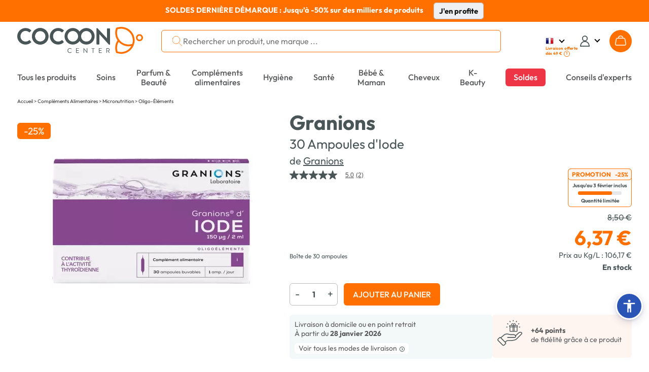

--- FILE ---
content_type: text/html; charset=UTF-8
request_url: https://www.cocooncenter.com/granions-d-iode-30-ampoules/32882.html
body_size: 58566
content:
<!DOCTYPE html>
<html lang="fr">
<head>
<meta charset="utf-8">
<title>Granions 30 Ampoules d'Iode</title>
<meta name="description" content="Achetez le produit Granions 30 ampoules d'iode à prix bas dans notre parapharmacie. Livraison offerte dès 39€."/>
<meta name="author" content="Cocooncenter"/>
<meta name="robots" content="index, follow"/>
<link rel="dns-prefetch" href="//cdn1.costatic.com" />
<link rel="dns-prefetch" href="//cdn2.costatic.com" />
<link rel="dns-prefetch" href="//cdn3.costatic.com" />
<link rel="dns-prefetch" href="//www.googletagmanager.com" />
<link rel="dns-prefetch" href="//www.google-analytics.com" />
<link rel="manifest" href="/manifest.json" />
<link rel="preconnect" href="https://fonts.gstatic.com" crossorigin>
<meta name="viewport" content="width=device-width, initial-scale=1" />
<meta name="y_key" content="c5f0112753cb6818" />
<meta name="msvalidate.01" content="ED9E87431D98FBA54107F168D82ADE2F" />
<link rel="shortcut icon" href="//cdn1.costatic.com/assets/img/groupes/1/images/favicon.ico" type="image/x-icon" />
<link rel="apple-touch-icon" href="//cdn1.costatic.com/assets/img/groupes/1/images/app/app-icon.png" />
<meta name="msapplication-TileImage" content="//cdn1.costatic.com/assets/img/groupes/1/images/app/app-icon.png" />
<meta property="fb:page_id" content="166807558886" />
<meta property="og:site_name" content="Cocooncenter" />
<meta property="og:type" content="website" />
<meta property="og:title" content="Granions 30 Ampoules d'Iode" />
<style type="text/css">@font-face {font-family: 'Outfit';font-style: normal;font-weight: 100 900;font-display: swap;src: url(https://fonts.gstatic.com/s/outfit/v11/QGYvz_MVcBeNP4NJuktqQ4E.woff2) format('woff2');unicode-range: U+0100-02AF, U+0304, U+0308, U+0329, U+1E00-1E9F, U+1EF2-1EFF, U+2020, U+20A0-20AB, U+20AD-20C0, U+2113, U+2C60-2C7F, U+A720-A7FF;}@font-face {font-family: 'Outfit';font-style: normal;font-weight: 100 900;font-display: swap;src: url(https://fonts.gstatic.com/s/outfit/v11/QGYvz_MVcBeNP4NJtEtq.woff2) format('woff2');unicode-range: U+0000-00FF, U+0131, U+0152-0153, U+02BB-02BC, U+02C6, U+02DA, U+02DC, U+0304, U+0308, U+0329, U+2000-206F, U+2074, U+20AC, U+2122, U+2191, U+2193, U+2212, U+2215, U+FEFF, U+FFFD;}@font-face {font-family: 'DM Serif Display';font-style: italic;font-weight: 400;font-display: swap;src: url(https://fonts.gstatic.com/s/dmserifdisplay/v15/-nFhOHM81r4j6k0gjAW3mujVU2B2G_VB3vD212k.woff2) format('woff2');unicode-range: U+0100-02AF, U+0304, U+0308, U+0329, U+1E00-1E9F, U+1EF2-1EFF, U+2020, U+20A0-20AB, U+20AD-20C0, U+2113, U+2C60-2C7F, U+A720-A7FF;}@font-face {font-family: 'DM Serif Display';font-style: italic;font-weight: 400;font-display: swap;src: url(https://fonts.gstatic.com/s/dmserifdisplay/v15/-nFhOHM81r4j6k0gjAW3mujVU2B2G_VB0PD2.woff2) format('woff2');unicode-range: U+0000-00FF, U+0131, U+0152-0153, U+02BB-02BC, U+02C6, U+02DA, U+02DC, U+0304, U+0308, U+0329, U+2000-206F, U+2074, U+20AC, U+2122, U+2191, U+2193, U+2212, U+2215, U+FEFF, U+FFFD;}@font-face {font-family: 'DM Serif Display';font-style: normal;font-weight: 400;font-display: swap;src: url(https://fonts.gstatic.com/s/dmserifdisplay/v15/-nFnOHM81r4j6k0gjAW3mujVU2B2G_5x0ujy.woff2) format('woff2');unicode-range: U+0100-02AF, U+0304, U+0308, U+0329, U+1E00-1E9F, U+1EF2-1EFF, U+2020, U+20A0-20AB, U+20AD-20C0, U+2113, U+2C60-2C7F, U+A720-A7FF;}@font-face {font-family: 'DM Serif Display';font-style: normal;font-weight: 400;font-display: swap;src: url(https://fonts.gstatic.com/s/dmserifdisplay/v15/-nFnOHM81r4j6k0gjAW3mujVU2B2G_Bx0g.woff2) format('woff2');unicode-range: U+0000-00FF, U+0131, U+0152-0153, U+02BB-02BC, U+02C6, U+02DA, U+02DC, U+0304, U+0308, U+0329, U+2000-206F, U+2074, U+20AC, U+2122, U+2191, U+2193, U+2212, U+2215, U+FEFF, U+FFFD;}ul.nav-v2 div {text-align: left}.nav>li {vertical-align: middle}#nav_menu {width: 100%;clear: both}.nav-double{width:100%;height:100%;margin:0;padding:0;}.nav-double .nav{margin:0;}.nav-line{display:block;list-style: none;}.nav-first-line{width:auto!important;}.nav a {text-decoration:none;color:#57585a;}.nav li {list-style: none}.nav {width: 100%;padding: 0;margin: 0;display: table;vertical-align: middle;}.nav>li {display: table-cell;text-align: center;padding: 0}.nav>.menu_top_vert_orange:hover > a {color:#eb701d;}.nav>.menu_top_vert_orange {background: linear-gradient(#63b24d, #50A339);background: -webkit-linear-gradient(#63b24d, #50A339);border-left: 1px solid #2B9900;border-right: 1px solid #63C73C;color: #fff}.nav>.menu_top_vert_orange#nav_selected {border-right-color: #ec701b;border-left-color: #d36418}.nav>li>a, .nav>li>span {display: inline-block;font-weight: 700;font-size: 12px;padding-top: 3px;padding-bottom: 2px;color: #57585a;width: 100%;position:relative;}.nav>li>a:hover {text-decoration: none;}.nav>li>a>.span_parent_arrow_menu_selected, .nav>li>span>.span_parent_arrow_menu_selected{text-align: center;display: none;position: absolute;left: 0;top: 28px;z-index: 1001;right: 0;}.nav.nav-v3-css>li>a>.span_parent_arrow_menu_selected,.nav.nav-v3-css>li>span>.span_parent_arrow_menu_selected{text-align: center;display: none;position: absolute;left: 0;top: 27px;z-index: 1001;right: 0;}.nav.nav-v3-css>li.menu_top_guide_achat>span>.menu_top_elmt{display: inline-block;}.nav.nav-v3-css>li.menu_top_guide_achat>a>.span_parent_arrow_menu_selected,.nav.nav-v3-css>li.menu_top_guide_achat>span>.span_parent_arrow_menu_selected{top: 29px;}.nav.nav-v3-css>li.menu_top_guide_achat>span>.menu_top_elmt img{vertical-align: middle;}.nav.nav_menu_double.nav-v3-css>li.menu_top_guide_achat>a>.span_parent_arrow_menu_selected,.nav.nav_menu_double.nav-v3-css>li.menu_top_guide_achat>span>.span_parent_arrow_menu_selected,.nav.nav_menu_double>li>a>.span_parent_arrow_menu_selected, .nav.nav_menu_double>li>span>.span_parent_arrow_menu_selected{top: 41px!important;}.nav>li:not(.menu_top_with_child):hover > a > .menu_top_elmt {border-color: #eb701d !important;}.nav .nav-column ul {padding: 0}.nav .nav-column a:hover {text-decoration: underline}.nav .nav-column {display: table-cell;vertical-align: top;padding-left:20px;}.nav .nav-column .bandeau_menu{display: block;text-align:right;}.nav_level1 > ul{padding: 0;}ul.nav-v2 .nav_overlay{position: absolute;background-color: #F3F8F8;left: 0px;right: 0px;width: 100%;display: none;box-shadow: rgba(0, 0, 0, 0.7) 0 200vh 0 200vh;z-index: 1000;text-align: center;top:calc(100% - 1px);}ul.nav-v2 .nav_level1 {display: table;table-layout: fixed;width: 1200px;border-top: 0;background-color: #F3F8F8;z-index: 1000;box-sizing: border-box;padding: 31px 0 18px 0;margin: auto;}.nav_level1_list, .nav_level1_sous_categories{display:table-cell;vertical-align:top;}ul.nav-v2 .nav_overlay a:hover{text-decoration:underline;text-decoration-color: #eb701d;}.nav_level1_list{width: 205px;border-right: 1px solid #c2c2c2;}.nav_level1_sous_categories{padding:7px 0 0 0;}.nav_level1_sous_categories_inactive {display:none;}#nav_menu_gamme,#nav_menu_marque,.stars,.stars>div {display: inline-block}ul.nav-v2 .sous_categorie_1 {margin: 0!important;display:block;text-align:right;padding: 4px 15px 4px 0;}ul.nav-v2 .sous_categorie_1 > a {cursor: pointer;text-transform: uppercase;font-size: 10pt;font-weight: 700;padding-left:3px;}ul.nav-v2.nav-v3-css .sous_categorie_1 > a {text-transform: none;}ul.nav-v2 .sous_categorie_1.sous_categorie_1_hover > a{border-left:2px solid #FF7000;text-decoration:none;}.nav_level2{padding:0;display: table;width: 100%;}ul.nav-v2 .sous_categorie_2 {padding: 0 0 20px 6px;line-height: 14px;}ul.nav-v2 .sous_categorie_2 > a{font-weight: bold;color: #eb701d;font-size: 11pt;display:block;}.sous_categorie_3{padding-left: 13px;margin: 4px 0;}.sous_categorie_3 > a{font-size: 11pt;text-transform: none;}.body-v2 .nav>li>a,.body-v2 .nav>li>span {text-transform: uppercase;font-size: 14px;font-weight: bold;}.body-v2 .nav.nav-v3-css>li>a,.body-v2 .nav.nav-v3-css>li>span {text-transform: none;font-size: 16.117px;font-weight: 500;}.body-v2 .nav.nav_menu_double>li>a,.body-v2 .nav.nav_menu_double>li>span{height: 43px;display: flex;align-items: center;}.body-v2 .nav li:not(.menu_top_with_child) .menu_top_elmt{border-bottom: 2px solid transparent;}.body-v2 .nav .menu_black_week .menu_top_elmt{color: white;background: #dc1d1d;padding: 6px 11px 5px;}.body-v2 .nav>li>span{cursor:default;}.nav_marque a:hover{text-decoration:underline;}#nav_menu_marque {background-color: #f7f7f7;vertical-align: top;width: 430px;margin: 5px 10px 0 5px;border-radius: 4px}.body-v2 .nav>li.menu_top_vert_orange.lien-accueil:hover,.body-v2 .nav>li.menu_top_vert_orange:not(.lien-accueil):not(.menu_top_vert_orange_destockage):hover {background-color: #2d6f19!important}#nav_menu_gamme {width: 725px}.nav_titre_partie {color: #606060;font-weight: 700;padding: 10px;font-size:16px}#nav_menu_marque .nav_titre_partie {padding: 5px 10px 10px}#nav_bouton_all_marque {text-align: center;padding-bottom: 18px!important;padding-top: 18px!important}.body-v2 #nav_menu {right: 0;left: 0;margin-top: 15px;margin-bottom: 14px;}.body-v2 .nav>li {border: none;padding: 7px 20px 5px;line-height: 19px;height: 37px;}.sbf17.body-v2 .nav>li {padding: 7px 11px 5px;}.body-v2 .nav.nav-v3-css>li {text-transform: none;}.body-v2 .nav > .menu_top_soldes span:first-child{color: #ffffff;background-color: #E42B54;padding: 8px 16px 8px 16px;border-radius: 6px;}.body-v2 .nav > .menu_top_soldes > a{color: #FFF;}.sbf18 .nav>li{padding: 7px 18px 5px;}.body-v2 .nav>li.menu_top_vert_orange:not(.lien-accueil):not(.menu_top_vert_orange_destockage):not(:last-child):hover {background-image: url([data-uri]),url(//cdn1.costatic.com/assets/img/megamenuhover.png)!important;background-repeat: no-repeat, no-repeat!important;background-position: right, center bottom!important}.body-v2 .nav>li.menu_top_vert_orange {background: #64b24d}.body-v2 li.lien-accueil,.body-v2 li.lien-accueil a {width: 20px;border:none;}.nav>.menu_top_vert_orange#nav_selected {background: 0 0;background-color: #f6741c!important;color: #fff}.nav>.menu_top_vert_orange#nav_selected>a {color: #fff}.nav>li:first-child {border-left: none;border-top-left-radius: 0;border-bottom-left-radius: 0;padding-left: 0;text-align:left;}.nav>li:last-child {border-right: none;border-top-right-radius: 0;border-bottom-right-radius: 0;padding-right: 0;max-width: unset;text-align:right;}.nav>li:last-child>a {width:max-content}.nav-double .nav-line:first-child .nav > li, .nav-double .nav-line:first-child .nav > li:hover , .nav-double .nav-line:first-child .nav > .menu_top_rouge_rouge{background:none!important;font-size: 12px;}.body-v2 .nav-line:first-child .nav > li.menu_top_vert_orange:not(.lien-accueil):not(.menu_top_vert_orange_destockage):hover{background:none!important;}.nav-double .nav-line:first-child .nav > #nav_selected{background:none!important;}.nav-double .nav-line:first-child .nav > #nav_selected > a, .nav-double .nav-line:first-child .nav > li:hover > a{color: #F6741C;}.nav-double .nav-line:first-child .nav > li.lien-accueil > a{background-repeat: no-repeat ;background: url(//cdn1.costatic.com/assets/img/icon-maison.png) no-repeat;background-position: 50% 0px ;height: 13px ;padding:0px ;margin-bottom:3px;vertical-align: middle;}.nav-double .nav-line:first-child .nav > li.lien-accueil:hover > a, .nav-double .nav-line:first-child .nav > .lien-accueil#nav_selected:hover > a, .nav-double .nav-line:first-child .nav > .lien-accueil#nav_selected > a {background-position: 50% -13px!important;}.nav-double .nav-line:first-child .nav > li:not(:last-child){border-right: 1px solid #eeeeee!important;}.nav-double .nav-line:first-child .nav > li > a{color: #64b24d;}.nav_guide_achat .div_txt_ga{text-align:center;text-transform: none;font-weight:bold;font-size: 15pt;margin: 10px 0 35px;}.nav_guide_achat .galogo {height: 145px;width: 352px;}.nav_guide_achat li {display:inline-block;width: calc(33% - 20px);max-width: 386px;vertical-align:top;margin-right:20px;}.nav_guide_achat li:last-child{margin-right:0;}.nav_guide_achat li article{position:relative;cursor:pointer;border-bottom:1px solid #ebebeb;}.nav_guide_achat li article .picto_categorie{position:absolute;top:0px;left:0px;left:10px;}.nav_guide_achat > div{text-align:center!important;}.nav_guide_achat li a{position: absolute;bottom: 26px;display: block;padding: 15px 10px;left: 0;right: 0;background-color: rgba(255,2525,255,0.7);font-size: 11pt;font-weight: bold;}.nav_guide_achat li:hover a{text-decoration: underline;}.nav_guide_achat li .image{overflow:hidden;}.nav_guide_achat li .image img:first-child{display:block;width:386px;height:255px;transition: all 0.5s ease;}.nav_guide_achat li:hover .image img:first-child{transform: scale(1.1);}.nav_guide_achat li article .div_infos{font-size: 11pt;padding: 5px 0 2px;}.nav_guide_achat li article .div_infos .txt_categorie,.nav_guide_achat li article .div_infos .txt_date_publication{display:inline-block;}.nav_guide_achat li article .div_infos .txt_date_publication{text-transform:none;float:right;}.nav_guide_achat .div_btn_ga{margin: 30px 0 10px;}.nav_guide_achat .div_btn_ga a{font-weight: bold;font-size: 11pt;padding: 7px 20px;}.nav_guide_achat .div_btn_ga a:hover{text-decoration:none!important;}.nav_type_2{display:table;width:100%;}.nav_type_2 > div{display:table-cell;vertical-align:top;}.nav_type_2 ul{padding:0;}.nav_type_2 > div > ul {margin-right: auto;margin-left: auto;-webkit-column-gap: 0px;-moz-column-gap: 0px;column-gap: 0px;}.col-menu-3 {-webkit-column-count: 3;-moz-column-count: 3;column-count: 3;}.col-menu-2 {-webkit-column-count: 2;-moz-column-count: 2;column-count: 2;}.col-menu-1 {-webkit-column-count: 1;-moz-column-count: 1;column-count: 1;}.nav_type_2 > div:first-child{width:265px;}.nav_type_2_item{margin-bottom:20px;max-width: 210px;break-inside: avoid;}.nav_type_2_item > div > a {color: #FF7000;font-weight: bold;font-size: 14px;}.nav_type_2_item > div{font-weight:bold;font-size:10pt;margin-bottom:10px;}.nav_type_2_sous_item{margin: 5px 0;font-size: 10pt;}.nav_type_2_liste_vignette{display:table;width:100%;}.nav_vignette_verticale{display:table-cell;padding:0 10px;border-radius: 6px;vertical-align: top;}.nav_vignette_verticale > div, .nav_vignette_verticale > a, .nav_vignette_verticale > button{position:relative;width:180px;margin:auto;overflow:hidden;display:block;outline:0;}.nav_vignette_verticale > button {border-radius: 6px;width: 198px;}.nav_vignette_verticale img{border-radius: 6px;display:block;transition: all 0.5s ease;height: 290px;object-fit: cover;object-position: center top;}.nav_vignette_verticale .nav_vignette_verticale_cnt{bottom:0;width: 100%;min-height: 85px;transition: all 0.5s;}.nav .nav_vignette_verticale .nav_vignette_verticale_cnt .nav_vignette_verticale_titre{text-align: center;font-weight: bold;font-size: 11pt;margin-bottom: 5px;margin-top:10px;text-transform:uppercase;}.nav_vignette_verticale .nav_vignette_verticale_cnt .nav_vignette_verticale_texte{text-transform:none;font-size: 11pt;line-height: 11pt;text-align:center;padding: 0 5px;}.nav_vignette_verticale > div:hover img, .nav_vignette_verticale > a:hover img, .nav_vignette_verticale > button:hover img {transform: scale(1.1);}.nav_vignette_verticale .vignette_img_wrapper {border-radius: 6px;overflow: hidden;height: 100%;}.nav-v2-test .nav_level1_list{position:relative;border:0;display:block;min-height:350px;}.nav-v2-test .nav_level1_list li a{cursor:pointer;}.nav-v2-test .nav_level1_list li{width:270px;padding: 2px 0;}.nav-v2-test .nav_level2 > li{width:320px;}.nav-v2-test .nav_level1_list,.nav-v2-test .nav_level2{text-align:right;}.nav-v2-test .nav_level1_list > li,.nav-v2-test .nav_level2 > li{padding-right:10px;}.nav-v2-test .nav_level1_list,.nav-v2-test .nav_level2{border-right: 1px solid #c2c2c2;}.nav-v2-test .nav_level3{text-align:left;}.nav-v2-test .nav_level3 li{border-right: 0;}.nav-v2-test .nav_level2,.nav-v2-test .nav_level3{position:absolute;top:0;visibility:hidden;padding-left:20px;height:100%;}.nav-v2-test .nav_level1_list li:hover > a,.nav-v2-test .nav_level2 li:hover > a{border-left: 2px solid #eb701d;padding-left: 5px;font-weight: bold;}.nav-v2-test .nav_level1_list li:hover .nav_level2,.nav-v2-test .nav_level2:hover{visibility: visible;left: 100%;}.nav-v2-test .nav_level2 li:hover .nav_level3{visibility: visible;left: 100%;}.nav-v2-test .nav_level3 {width:560px;}.nav-v2-test .nav_level3 li{display:inline-block;vertical-align:top;}.body-v2 .nav.nav-v2-test2 .nav_level1_list > li,.body-v2 .nav.nav-v2-test2 .nav_level2 > li{text-transform: none!important;}.nav-v2-test2 .nav_level2 > li{width:270px;}ul.nav-v2 .nav_overlay_test.nav_overlay{background-color: rgba(0,0,0,0.7);border-top:0;}ul.nav-v2 .nav_overlay_test .nav_level1 {position: absolute;width: auto;right: 0;padding-top: 0;padding-bottom: 0;display: block;}.nav_overlay_test ul.nav_level1_list {border-right: 0;min-height: 0;width: auto;}.nav_overlay_test .nav_level1_list li {width:auto;padding:0;}.nav_overlay_test .nav_level1_list li a{width: 100%;padding: 5px 10px 5px 20px;}.nav-v2-test .nav_overlay_test .nav_level1_list > li > a,.nav-v2-test .nav_overlay_test .nav_level2 > li > a {white-space: nowrap;}ul.nav-v2-test .nav_overlay_test .nav_level1,ul.nav-v2-test .nav_overlay_test .nav_level2,ul.nav-v2-test .nav_overlay_test .nav_level3{background-color: #f8f8f8;border-top: 1px solid #c2c2c2;}.nav-v2-test .nav_overlay_test .nav_level1_list li:hover {background: linear-gradient(90deg, rgba(255,255,255,0) 0%, rgb(240, 240, 240) 100%);}.nav-v2-test .nav_overlay_test .nav_level1_list li:hover > a,.nav-v2-test .nav_overlay_test .nav_level2 li:hover > a{border-left: 0;padding: 5px 10px 5px 20px;font-weight: normal;}ul.nav-v2-test .nav_overlay_test .nav_level2,ul.nav-v2-test .nav_overlay_test .nav_level3{box-shadow: 1px 1px 5px rgba(0,0,0,.1);top: -1px;}.nav-v2-test .nav_overlay_test .nav_level2, .nav_overlay_test .nav-v2-test .nav_level3{padding-left:0;}@media screen and (max-width: 1200px){ul.nav-v2 .nav_level1 {width: 100%;}}@media screen and (max-width: 1024px){.body-v2 .nav>li{padding-left: 10px;padding-right: 10px;}}.bloc_sous_categorie {white-space: normal;}.menu_to_sous_menu.bloc_sous_categorie .nav_overlay {display: table;position: static;box-shadow: unset;border-top: unset;}.menu_to_sous_menu.bloc_sous_categorie .nav_overlay li{height: unset;margin: 0;font-weight: normal;}.menu_to_sous_menu.bloc_sous_categorie .nav_overlay .nav_type_2 {width: 82%;}.menu_to_sous_menu.bloc_sous_categorie .nav_overlay .nav_level1 {padding: 0;}.menu_to_sous_menu.bloc_sous_categorie .nav_overlay .nav_type_2_sous_item {width: 100%;text-transform: none;padding-left: .4rem;}.menu_to_sous_menu.bloc_sous_categorie .nav_overlay .nav_vignette_verticale {padding: 0;padding-right: 10px;}.menu_to_sous_menu.bloc_sous_categorie .nav_overlay .nav_type_2_item {font-size: 9pt;margin-bottom: 10px;}.menu_to_sous_menu.bloc_sous_categorie .nav_overlay .nav_type_2 > div:first-child {border-right: none;width: 25%;}.nav.nav-v3-css>li.menu_top_journal>a {width: max-content;text-align: right;}.nav.nav-v3-css>li.menu_top_journal>a>.menu_top_elmt {font-family: "DM Serif Display";font-size: 16.117px;font-weight: 400;min-width: 160px;}.menu_top_journal .span_parent_arrow_menu_selected{top:29px!important;}.header_site .span_parent_arrow_menu_selected {visibility: hidden;}.nav>li:first-child {white-space: nowrap;}.vignette-type-2 {width: 136px;}.vignette-type-2 img {width: 126px;height: 136px;border-radius: 6px;}.vignette-type-2 > button {width: unset;}.vignette-type-2 .nav_vignette_verticale_titre {text-transform: none !important;}.vignette-type-3 {grid-column: 1 / 5;grid-row: 1;}.vignette-type-3 img {width: 100%;height: 214px;}.vignette-type-3 > button {width: 543px;height: 224px;}.nav_type_2_liste_vignette:has(.vignette-type-3) {display: grid;grid-template-columns: repeat(4, 126px);grid-gap: 0 10px;grid-auto-rows: minmax(100px, auto);justify-content: center;}.nav_type_2:has(.vignette-type-3) > div > ul {min-width: 657px;max-width: 657px;}@import url('https://fonts.googleapis.com/css2?family=Inter:wght@200;300;400;500;600;700&display=swap');.asw-menu {font-family: 'Inter';position: fixed;right: 20px;top: 40px;bottom: 80px;border-radius: 8px;box-shadow: 0px 0px 20px #00000080;opacity: 1;transition: .3s;z-index: 500000;overflow: hidden;background: #f9f9f9;width: 500px;line-height: 1;font-size: 16px;letter-spacing: 0.015em;color: #000;}.asw-menu .asw-menu-header {display: flex;align-items: center;justify-content: space-between;padding-left: 18px;height: 60px;font-size: 18px;font-weight: 700;border-bottom: 1px solid #dedede;color: #000;}.asw-menu .asw-menu-header>div {display: flex;}.asw-menu .asw-menu-header div[role="button"] {padding: 12px;cursor: pointer;color: #000;}.asw-menu .asw-menu-header div[role="button"]:hover {opacity: 0.8;color: #000;}.asw-menu .asw-card {margin: 0 15px 30px;}.asw-menu .asw-items {display: grid;grid-template-columns: repeat(3, minmax(0, 1fr));gap: 1rem;}.asw-menu .asw-btn {aspect-ratio: 6 / 5;border-radius: 4px;padding: 0 15px;display: flex;align-items: center;justify-content: center;flex-direction: column;text-align: center;color: #333;font-size: 14px !important;background: #fff;border: 1px solid #dedede;transition: all 0.3s ease;cursor: pointer;line-height: 1.2;}.asw-menu .asw-btn.active {border-color: #419D4A;background-color: #419D4A;color: #fff;}.asw-menu .asw-btn .asw-translate {font-size: 15px !important;}.asw-menu .asw-btn .material-icons {margin-bottom: 16px;}.asw-menu .asw-btn:hover {border-color: #419D4A;}.asw-menu .asw-btn.asw-selected {background: #419D4A;color: white;border-color: #419D4A;}.asw-menu .asw-menu-content {overflow-y: auto;max-height: calc(100% - 80px);color: #333;padding: 15px 0;}.asw-widget,.asw-menu {-webkit-user-select: none;-moz-user-select: none;-ms-user-select: none;user-select: none;font-weight: 400;-webkit-font-smoothing: antialiased;}.asw-widget *,.asw-menu * {box-sizing: border-box;}.asw-menu-btn {position: fixed;z-index: 499999;right: 12px;bottom: 90px;background: #2a55b7;box-shadow: 0 5px 15px 0 rgb(37 44 97 / 15%), 0 2px 4px 0 rgb(93 100 148 / 20%);transition: .3s;border-radius: 50%;align-items: center;justify-content: center;transform: scale(1);width: 40px;height: 40px;display: flex;cursor: pointer;text-decoration: none;padding: 4px;box-sizing: content-box;border: 3px solid #fff;}.asw-menu-btn svg {width: 30px;height: 30px;}.asw-menu-btn svg path {fill: #fff;}.asw-menu-btn:hover {transform: scale(1.1);}.material-icons.md-36.white {font-size: 36px;color: #fff;}@font-face {font-family: 'OpenDyslexic3';src: url("https://website-widgets.pages.dev/fonts/OpenDyslexic3-Regular.woff") format("woff"), url("https://website-widgets.pages.dev/fonts/OpenDyslexic3-Regular.ttf") format("truetype");}@media only screen and (max-width: 560px) {.asw-menu-btn {width: 38px;height: 38px;}.asw-menu-btn svg {width: 24px;height: 24px;min-height: 24px;min-width: 24px;max-width: 24px;max-height: 24px;}}@media only screen and (max-width: 560px) {.asw-menu {width: calc(100% - 20px);right: 10px;}}@media only screen and (max-width: 420px) {.asw-items {grid-template-columns: repeat(2, minmax(0, 1fr)) !important;gap: 0.5rem;}.asw-menu {width: calc(100% - 20px);right: 10px;}}:focus {outline: none;}.user-is-tabbing :focus {outline: 3px dashed #2a55b7!important;outline-offset: 3px!important;border-radius: 2px;} .lSSlideOuter {overflow: hidden;-webkit-touch-callout: none;-webkit-user-select: none;-khtml-user-select: none;-moz-user-select: none;-ms-user-select: none;user-select: none}.lightSlider:before, .lightSlider:after {content: " ";display: table;}.lightSlider {overflow: hidden;margin: 0;}.lSSlideWrapper {max-width: 100%;overflow: hidden;position: relative;}.lSSlideWrapper > .lightSlider:after {clear: both;}.lSSlideWrapper .lSSlide {-webkit-transform: translate(0px, 0px);-ms-transform: translate(0px, 0px);transform: translate(0px, 0px);-webkit-transition: all 1s;-webkit-transition-property: -webkit-transform,height;-moz-transition-property: -moz-transform,height;transition-property: transform,height;-webkit-transition-duration: inherit !important;transition-duration: inherit !important;-webkit-transition-timing-function: inherit !important;transition-timing-function: inherit !important;}.lSSlideWrapper .lSFade {position: relative;}.lSSlideWrapper .lSFade > * {position: absolute !important;top: 0;left: 0;z-index: 9;margin-right: 0;width: 100%;}.lSSlideWrapper.usingCss .lSFade > * {opacity: 0;-webkit-transition-delay: 0s;transition-delay: 0s;-webkit-transition-duration: inherit !important;transition-duration: inherit !important;-webkit-transition-property: opacity;transition-property: opacity;-webkit-transition-timing-function: inherit !important;transition-timing-function: inherit !important;}.lSSlideWrapper .lSFade > *.active {z-index: 10;}.lSSlideWrapper.usingCss .lSFade > *.active {opacity: 1;}.lSSlideOuter .lSPager.lSpg {margin: 10px 0 0;padding: 0;text-align: center;}.lSSlideOuter .lSPager.lSpg > li {cursor: pointer;display: inline-block;padding: 0 5px;}.lSSlideOuter .lSPager.lSpg > li a {background-color: #222222;border-radius: 30px;display: inline-block;height: 8px;overflow: hidden;text-indent: -999em;width: 8px;position: relative;z-index: 13;-webkit-transition: all 0.5s linear 0s;transition: all 0.5s linear 0s;}.lSSlideOuter .lSPager.lSpg > li:hover a, .lSSlideOuter .lSPager.lSpg > li.active a {background-color: #428bca;}.lSSlideOuter .media {opacity: 0.8;}.lSSlideOuter .media.active {opacity: 1;}.lSSlideOuter .lSPager.lSGallery {list-style: none outside none;padding-left: 0;margin: 0;overflow: hidden;transform: translate3d(0px, 0px, 0px);-moz-transform: translate3d(0px, 0px, 0px);-ms-transform: translate3d(0px, 0px, 0px);-webkit-transform: translate3d(0px, 0px, 0px);-o-transform: translate3d(0px, 0px, 0px);-webkit-transition-property: -webkit-transform;-moz-transition-property: -moz-transform;-webkit-touch-callout: none;-webkit-user-select: none;-khtml-user-select: none;-moz-user-select: none;-ms-user-select: none;user-select: none;}.lSSlideOuter .lSPager.lSGallery li {overflow: hidden;-webkit-transition: border-radius 0.12s linear 0s 0.35s linear 0s;transition: border-radius 0.12s linear 0s 0.35s linear 0s;}.lSSlideOuter .lSPager.lSGallery li.active, .lSSlideOuter .lSPager.lSGallery li:hover {border-radius: 5px;}.lSSlideOuter .lSPager.lSGallery img {display: block;height: auto;max-width: 100%;}.lSSlideOuter .lSPager.lSGallery:before, .lSSlideOuter .lSPager.lSGallery:after {content: " ";display: table;}.lSSlideOuter .lSPager.lSGallery:after {clear: both;}.lSAction > a {width: 32px;display: block;top: 50%;height: 32px;background-image: url('/assets/img/controls.png');cursor: pointer;position: absolute;z-index: 99;margin-top: -16px;opacity: 0.5;-webkit-transition: opacity 0.35s linear 0s;transition: opacity 0.35s linear 0s;}.lSAction > a:hover {opacity: 1;}.lSAction > .lSPrev {background-position: 0 0;left: 10px;}.lSAction > .lSNext {background-position: -32px 0;right: 10px;}.lSAction > a.disabled {pointer-events: none;}.cS-hidden {height: 1px;opacity: 0;filter: alpha(opacity=0);overflow: hidden;}.lSSlideOuter.vertical {position: relative;}.lSSlideOuter.vertical.noPager {padding-right: 0px !important;}.lSSlideOuter.vertical .lSGallery {position: absolute !important;right: 0;top: 0;}.lSSlideOuter.vertical .lightSlider > * {width: 100% !important;max-width: none !important;}.lSSlideOuter.vertical .lSAction > a {left: 50%;margin-left: -14px;margin-top: 0;}.lSSlideOuter.vertical .lSAction > .lSNext {background-position: 31px -31px;bottom: 10px;top: auto;}.lSSlideOuter.vertical .lSAction > .lSPrev {background-position: 0 -31px;bottom: auto;top: 10px;}.lSSlideOuter.lSrtl {direction: rtl;}.lSSlideOuter .lightSlider, .lSSlideOuter .lSPager {padding-left: 0;list-style: none outside none;}.lSSlideOuter.lSrtl .lightSlider, .lSSlideOuter.lSrtl .lSPager {padding-right: 0;}.lSSlideOuter .lightSlider > *,.lSSlideOuter .lSGallery li {float: left;}.lSSlideOuter.lSrtl .lightSlider > *,.lSSlideOuter.lSrtl .lSGallery li {float: right !important;}@-webkit-keyframes rightEnd {0% {left: 0;}50% {left: -15px;}100% {left: 0;}}@keyframes rightEnd {0% {left: 0;}50% {left: -15px;}100% {left: 0;}}@-webkit-keyframes topEnd {0% {top: 0;}50% {top: -15px;}100% {top: 0;}}@keyframes topEnd {0% {top: 0;}50% {top: -15px;}100% {top: 0;}}@-webkit-keyframes leftEnd {0% {left: 0;}50% {left: 15px;}100% {left: 0;}}@keyframes leftEnd {0% {left: 0;}50% {left: 15px;}100% {left: 0;}}@-webkit-keyframes bottomEnd {0% {bottom: 0;}50% {bottom: -15px;}100% {bottom: 0;}}@keyframes bottomEnd {0% {bottom: 0;}50% {bottom: -15px;}100% {bottom: 0;}}.lSSlideOuter .rightEnd {-webkit-animation: rightEnd 0.3s;animation: rightEnd 0.3s;position: relative;}.lSSlideOuter .leftEnd {-webkit-animation: leftEnd 0.3s;animation: leftEnd 0.3s;position: relative;}.lSSlideOuter.vertical .rightEnd {-webkit-animation: topEnd 0.3s;animation: topEnd 0.3s;position: relative;}.lSSlideOuter.vertical .leftEnd {-webkit-animation: bottomEnd 0.3s;animation: bottomEnd 0.3s;position: relative;}.lSSlideOuter.lSrtl .rightEnd {-webkit-animation: leftEnd 0.3s;animation: leftEnd 0.3s;position: relative;}.lSSlideOuter.lSrtl .leftEnd {-webkit-animation: rightEnd 0.3s;animation: rightEnd 0.3s;position: relative;}.lightSlider.lsGrab > * {cursor: -webkit-grab;cursor: -moz-grab;cursor: -o-grab;cursor: -ms-grab;cursor: grab;}.lightSlider.lsGrabbing > * {cursor: move;cursor: -webkit-grabbing;cursor: -moz-grabbing;cursor: -o-grabbing;cursor: -ms-grabbing;cursor: grabbing;}#div_listing #listing{vertical-align: top;}.ais-InfiniteHits-item{padding: 0;margin: 0;text-indent: 0;display: inline-block;vertical-align: top;position: relative;}.fiche_min_categorie {padding: 15px 0;text-indent: 0;display: inline-block;width: 180px;margin: 0 0 15px 7px;height: 365px;vertical-align: top;position: relative;overflow:hidden;transition: all 0.2s ease;cursor: pointer;background-color:white;border: 1px solid #E6E7E9;border-radius: 8px;}.fiche_min_categorie:hover {box-shadow: 0px 5px 5px 0px rgba(0, 0, 0, 0.25);}.fiche_min_categorie .fm_div_image {text-align: center;top:0;left:0;right:0;display:table;width:100%;height: 200px;}.fiche_min_categorie .zone_antigaspi, .fiche_min_categorie .zone_soldes{font-size: 9pt;border-top: 1px solid white;padding-top: 4px;}.fiche_min_categorie .bloc_prix_pourcentage_left_invert .zone_antigaspi{border-top: none;padding-top: 0px;border-bottom: 1px solid white;margin-bottom: 2px;padding-bottom: 2px;}.fiche_min_categorie .zone_antigaspi_light{border-top: none;padding-top: 0px;}.sbf17 .fiche_min_categorie .zone_antigaspi div{font-size: 8pt !important;line-height: 8pt !important;font-weight: normal !important;text-transform: none !important;}.fiche_min_categorie .zone_antigaspi div, .fiche_min_categorie .zone_soldes div{font-weight: bold;text-transform: uppercase;white-space:nowrap;}.fiche_min_categorie .zone_antigaspi div sup{text-transform:none;vertical-align:top;display:inline-block;margin-top:-1px;}.fiche_min_categorie .fm_div_image .bloc_attribut {font-size: 11px;border: 1px solid #ccc;padding: 4px 20px;display: inline}.fiche_min_categorie .fm_div_infos{width:100%;margin-top: 5px;background-color: rgba(255,255,255,0.7);}.fiche_min_categorie .fm_div_info_base {text-decoration: none;max-height: 47px;overflow-y: hidden;margin: 2px 4px -2px;text-align: center;}.fiche_min_categorie .fm_div_info_base a {color: #57585a;font-size: 10pt;text-decoration: none;display:block;text-overflow: ellipsis;display: -webkit-box;-webkit-line-clamp: 2;-webkit-box-orient: vertical;pointer-events: none;}.fiche_min_categorie .fm_div_info_base_2l a{-webkit-line-clamp: 3;}.fiche_min_categorie .fm_div_info_base_2l,.fiche_min_categorie .fm_div_info_base_2l .bloc_nom{max-height: 64px;}.fiche_min_categorie .fm_div_info_attribut {text-align:center;margin:-2px 0 -6px;}.fiche_min_categorie .fm_div_info_attribut .fm_nom_attribut {font-weight: bold;}.fiche_min_categorie .fmd_div_nom_marque{font-size: 11pt;font-weight: bold;padding-top:2px;margin-bottom: 5px;}.fiche_min_categorie .fmd_div_nom_gamme {font-size: 10pt;font-weight: bold;}.fiche_min_categorie .fm_div_bloc_attribut {font-weight: bold;font-size: 10pt;text-align:center;margin-bottom: 4px;margin-top: -1px;border-bottom: 1px solid #bfbfbf;height: 10px;position: relative;}.fiche_min_categorie .fm_div_bloc_attribut > div{position: absolute;top: 0;left: 0;right: 0;display: inline-block;}.fiche_min_categorie .fm_div_bloc_attribut > div > div{background: #fff;padding: 0 4px;display: inline-block;}.fiche_min_categorie .fm_div_hors_stock{position: absolute;right: 0;top: 0;background-color: #57585a;color: white;padding: 4px 8px;font-size: 12pt;z-index: 1;}.fiche_min_liste_recherche .fm_div_hors_stock{position: absolute;right: 0;top: 0;background-color: #57585a;color: white;padding: 4px 8px;font-size: 10pt;z-index: 1;}.fiche_min_categorie .fm_div_stock {font-size: 8pt;text-transform: uppercase;font-weight: 700;color: #3b0;padding: 6px 2px;position: absolute;bottom: 41px;left: 0;right: 0;height: 14px}.fiche_min_categorie .fm_div_achat{font-size: 8pt;font-weight: 700;}.fiche_min_categorie .bloc_nom {line-height: 15px;margin:0;font-weight:normal;min-height: 30px;max-height: 56px;overflow: hidden;}.fiche_min_categorie .bloc_avis {text-align:center;margin-top: 4px!important;}.fiche_min_categorie .bloc_avis .review_mean * {color: #666;}.fiche_min_categorie .block_stock {display: inline-block;float: left;vertical-align: middle}.fiche_min_categorie .block_stock .fmc_txt_article_disponible,.fiche_min_categorie .block_stock .fmc_txt_article_indisponible{padding: 2px 4px;margin: 0;color: #756d66;font-weight: 400;background: 0 0;text-shadow: none}.fiche_min_categorie .texte_ancien_prix,.fiche_min_categorie .texte_current_prix {padding: 0;margin: 0;}.fiche_min_categorie .bloc_prix_pourcentage{color: white;background-color: #ff7000;padding: 2px 5px;font-size: 16px;display:inline-block;position: absolute;top: 6px;left: 6px;text-align:center;border-radius: 6px;font-weight: bold;z-index: 1;}.fiche_min_blackfriday .bloc_prix_pourcentage{background-color: #000;}.fiche_min_categorie .bloc_prix_pourcentage .remise_off{font-size: 9pt;vertical-align: top;}.fiche_min_categorie .texte_current_prix {font-size: 17px;}.fiche_min_categorie .texte_ancien_prix {text-decoration: line-through;font-size: 10px;font-weight: bold;text-align: left;}.fiche_min_categorie .bloc_prix_promotion{}.fiche_min_categorie .bloc_prix_promotion .texte_current_prix{color: #ff7000;}.fiche_min_categorie .fm_div_btn{}.fiche_min_categorie .fm_div_infos_bottom{display: flex;justify-content: center;gap: 5px;align-items: center;margin: 10px auto;padding: 0 10px;width: 100%;position: absolute;bottom: 5px;}.fiche_min_categorie .flou .fm_div_btn{display:none;}.fiche_min_categorie .bloc_img{overflow:hidden;margin:0;display:table-cell;height:185px;vertical-align: middle;}.fiche_min_categorie .bloc_img .photo_paysage{width:100%;height:auto;}.fiche_min_categorie .bloc_img img{display:block;margin: auto;transition: all 0.2s ease;max-width:100%;height:auto;max-height: 100%;width: auto;}.fiche_min_categorie .fmdpaf1 .bloc_prix_pourcentage{display: table;right: 6px;}.fiche_min_categorie .fmdpaf1 .bloc_prix_pourcentage_left{min-width: 50px;}.fiche_min_categorie .fmdpaf1 .bloc_prix_pourcentage_left,.fiche_min_categorie .fmdpaf1 .bloc_prix_pourcentage_right{display: table-cell;vertical-align:middle;}.fiche_min_categorie .fmdpaf1 .bloc_prix_pourcentage_right{font-size: 8pt;padding-left: 10px;display:none;}.fiche_min_categorie:hover .fmdpaf1 .bloc_prix_pourcentage_right{display: table-cell;}.fiche_min_categorie .fmdpaf1 .zone_antigaspi{font-size: 8pt;}.fiche_min_categorie .fmdpaf1 .bloc_prix_pourcentage_left .remise_off{font-size: 9pt;vertical-align: top;}.sbf18 .fiche_min_categorie .fmdpaf1 .bloc_prix_pourcentage_left{min-width: 60px;}.sbf2 .fiche_min_categorie .fmdpaf1 .bloc_prix_pourcentage_left{min-width: 55px;}.sbf18 .fiche_min_categorie .zone_antigaspi div{text-transform: initial;}.fiche_min_categorie .fmdpaf1 .zone_antigaspi .remise_off{font-size: 8pt;text-transform: initial;font-weight:normal;margin-top: -2px;display: inline-block;}.fmdpaf_tos_1 .bloc_prix_pourcentage{background-color:black!important;}.fiche_min_liste_recherche .fmd_div_nom_marque, .fiche_min_liste_recherche .fmd_div_nom_gamme{font-size: 10pt;font-weight: 600;}.fiche_min_liste_recherche .fmd_div_nom_marque b{font-weight: 600;}.fiche_min_liste_recherche .fmd_div_nom_gamme{font-style:italic;}.fiche_min_liste_recherche .bloc_nom{max-height: 52px;overflow-y: hidden;}.fiche_min_liste_recherche {height: 140px;width:46%;display: inline-block;margin: 6px;vertical-align:top;position:relative;cursor: pointer;overflow:hidden;text-align:left;}.fiche_min_liste_recherche:hover .bloc_nom a{text-decoration:underline!important;}.fiche_min_liste_recherche:hover .fmr_div_image .bloc_img img{transform: scale(0.7) rotate(0.01deg);}.fiche_min_liste_recherche .fmr_div_btn{margin-top:15px;transition: transform 0.2s;}.fiche_min_liste_recherche .fmr_div_btn .btn{text-transform:uppercase;}.fiche_min_liste_recherche:hover .fmr_div_btn{transform: translateY(-50px);}.fiche_min_liste_recherche .fiche_min_content_explicit {height: 100%;}.fmr_div_image{position:absolute;top:0px;left:0px;width:136px}.fmr_div_image .bloc_img{margin-top:5px;width: 100%;text-align: center;}.fmr_div_image .bloc_img .container_div_img{display: table;width:100%;}.fmr_div_image .bloc_img .container_div_img .div_img{height: 120px;display: table-cell;vertical-align: middle;text-align: center;}.fmr_div_image .bloc_img img{transition: transform 0.2s;transform-origin: top center;max-width: 100%;max-height: 120px;width: auto;height: auto;}.fmr_div_image .ruban_solde_small{z-index:99999999;}.fmr_div_info{position:absolute;top:0px;bottom:0px;left:142px;padding:10px 10px 10px 0px;}.fmr_div_info_base .bloc_nom a,.fmr_div_info_base .bloc_nom a b{font-size: 9pt;line-height: 17px;color: #57585a;text-decoration: none;}.fmr_div_info .bloc_avis{margin-top:5px;}.fmr_div_info .review_mean *{color: #666;}.fmr_div_info .review_mean{font-size: 8pt;text-transform: uppercase;font-weight: 700;color: #3b0;margin-left:2px;}.fmr_div_info .bloc_prix_promotion .texte_current_prix{color: #ff7000;}.fmr_div_info .texte_current_prix{color: #ff7000;font-size: 22px;font-weight:bold;white-space: nowrap;}.fmr_div_info .texte_ancien_prix{margin-left:4px;text-decoration: line-through;font-size: 9pt;font-weight: 400;}.fm_overlay_alerte{position: absolute;cursor:default;top: 0;width: 100%;height: 100%;background-color: rgba(0,0,0,0.7);display: flex;align-items: center;justify-content: center;}.fm_overlay_alerte > div{background-color: white;padding: 15px 10px;width: 95%;text-align: center;border-radius: 2px;}.fm_overlay_alerte .div_titre_alerte{margin-bottom: 15px;}.fm_overlay_alerte .div_picto_titre{display: inline-block;vertical-align: middle;}.fm_overlay_alerte .titre_alerte {display: inline-block;vertical-align: middle;font-weight: bold;}.fm_overlay_alerte .div_input_mail, .fm_overlay_alerte .input_text_custom{width: 100%;}.fm_overlay_alerte .mail_alerte{border:2px solid #ec701b;width: 100%;padding: 9px;}.fm_overlay_alerte .div_btn_inscription_alerte{vertical-align: middle;margin-top: 4px;}.fm_overlay_alerte .btn{text-transform: uppercase;width: 100%;font-size:11pt;}.msg_alerte_titre{color:green;margin-bottom:10px;}.div_erreur_mail{color: red;margin-top: 10px;}.loader_ajout_panier_listing {background: rgba(255,255,255,0.6) url("//cdn1.costatic.com/assets/img/loader_search.gif") no-repeat scroll 50% 50%;display: block;width: 100%;height: 100%;position: absolute;top: 0;left: 0;}.fiche_min_win_content_explicit{cursor: default;position: absolute;top: 0px;left: 0px;height: 100%;width: 100%;z-index: 1;display: flex;align-items: start;justify-content: center;}.fiche_min_content_explicit{position: absolute;background-color: white;top: 0;left: 0;width: 100%;height: 240px;margin-left: auto;margin-right: auto;padding: 0px 8px 10px;border: 2px solid #eb701d;}.fiche_min_content_explicit .btn_orange_light{text-align:center;}.fiche_min_content_explicit .btn_orange_light > div{display: inline-block;padding: 5px 2px;border-radius: 2px;cursor: pointer;text-align: center;}.fiche_min_categorie.fiche_min_epuise .bloc_img:not(.flou) img, .fiche_min_categorie:hover .bloc_img:not(.flou) img{}.fiche_min_categorie.fiche_min_epuise .fm_div_infos:not(.flou), .fiche_min_categorie:hover .fm_div_infos:not(.flou){}.fiche_min_categorie .fm_div_btn{bottom: -13px;left: 0;right: 0;}.fiche_min_categorie .ajouter_panier_listing, .fiche_min_categorie .btn_voir_detail {font-size: 12px;padding: 5px;font-weight: bold;}.fiche_min_categorie .ajouter_panier_listing{background: url('//cdn1.costatic.com/assets/img/groupes/1/images/picto_produit_panier_new.svg') no-repeat!important;background-position: center!important;background-size: 100%!important;border: none;height: 48px;width: 48px;padding: 0;margin: 0;}.fiche_min_categorie .ajouter_panier_listing:hover{background: url('//cdn1.costatic.com/assets/img/groupes/1/images/picto_produit_panier_plein_new.svg') no-repeat!important;background-position: center!important;background-size: 100%!important;border: none;height: 48px;width: 48px;padding: 0;margin: 0;}.fiche_min_categorie .picto-ajout-panier{filter: brightness(0) invert(100%);height: 16px;margin-left: 10px;margin-bottom: -2px;}.fiche_min_categorie .fm_div_info_base {min-height: 37px;text-align: center;}.fiche_min_categorie .fm_div_achat{padding: 6px 4px 3px;}.fiche_min_categorie .texte_current_prix {color: #FF7000;}.fiche_min_categorie .fm_div_btn .btn_voir_detail {display: none;}.fiche_min_categorie .fm_div_btn .ajouter_panier_listing {display: block;}.fiche_min_categorie .fm_div_btn.show_details_button .btn_voir_detail, .fiche_min_categorie .fm_div_btn.always_show_details_button .btn_voir_detail {display: block;}.fiche_min_categorie .fm_div_btn.show_details_button .ajouter_panier_listing, .fiche_min_categorie .fm_div_btn.always_show_details_button .ajouter_panier_listing {display: none;}.fiche_min_categorie .fm_div_infos_bottom:has(.fm_div_btn.show_details_button){gap :0;padding: 0;}.fiche_min_categorie .fm_div_infos_bottom:has(.fm_div_btn.show_details_button) .texte_current_prix {font-size: 14px !important;}.selection-section-item-wrapper {position: relative;overflow: unset!important;vertical-align: top;width: 100%;}.selection-holder {display: flex;gap: 20px;}.selection-section-item-wrapper>*:first-child,.slide-selection-section-item>*:first-child{margin-left: 0!important;}.selection-section-item-wrapper>*:last-child,.slide-selection-section-item>*:last-child{margin-right: 0!important;}.selection-holder a .image {transition: transform .3s cubic-bezier(.23,1,.32,1);}.selection-holder .image-container {flex-shrink: 0;border-radius: 8px;overflow: hidden;border: 1px solid #E6E7E9;box-sizing: border-box;max-width: 343px;}.selection-holder .encart-algolia {max-height: 355px;}.selection-holder a {display: block;}.selection-holder a .image:hover {transform-origin: (50%, 50%);transform: scale(1.05);}a.selection-section-header:hover {text-decoration: none;}.selection-section-header {position: relative;}a.selection-section-header:hover::after {background-color: #eb701d;width: 140px;}.fiche_min_categorie .picto-fiche-minimal{position: absolute;top: 6px;right: 6px;}.selection-type-1 {text-align: center;margin-bottom: 30px;position:relative;}.selection-section .slidesjs-pagination {padding: 0;margin-right: 0;}.selection-section-header, #accueil_site .selection_reetag h2 {display: block;margin-bottom: 20px;font-size: 22pt;padding-bottom: 5px;text-align: center;color: #495556;text-decoration: none;font-weight: bold;}.selection-section-header hr{height: 3px;border:none;width: 96px;margin: 8px auto 0;}.selection-conseil-expert .selection-section-header {padding-bottom: 0;margin-bottom: 34px;text-align: center;font-family: "DM Serif Display";font-size: 40px;font-style: normal;font-weight: 400;line-height: 19px;}.selection-conseil-expert .selection-section-header::after{bottom: 5px;}.selection-section-image .selection-section-header {border-bottom: none;margin-bottom: 0;padding-bottom: 0;}.selection-bloc-thematique-container .selection-section-header {position: absolute;top: -50px;left: 0;right: 0;}.selection-type-1 .selection-section-item-subwrapper {display: inline-block;width: 180px;margin: 0 6px;}.selection-type-1 .selection-section-item-subwrapper .fiche_min {margin: 0;width: 180px;height: 355px;margin-bottom: 10px;}.selection-categorie .selection-section-item-img-container {overflow: hidden;width:162px;height: 162px;margin:auto;border-radius: 6px;}.selection-categorie .selection-section-item-img-container img {transition: 0.7s;object-fit: contain;display: block;}.selection-categorie .selection-section-item-subwrapper{text-decoration: none;}.selection-categorie .selection-section-item-subwrapper:hover img {transform: scale(1.2) rotate(10deg);filter: brightness(0.9);}.selection-categorie .selection-section-item-subwrapper:hover .selection-section-item-titre {text-decoration:underline;}.item_conseil_experts .selection-section-item-txt-container .link_btn {text-transform: uppercase;height: 28px;width: max-content;margin-top: 20px;padding: 6.851px 13.703px;border-radius: 6.851px;background:#FFF;display: flex;justify-content: center;align-items: center;color: #FF7000;font-size: 12px;font-style: normal;font-weight: 500;text-decoration: none;}.item_conseil_experts:hover {text-decoration: none;}.item_conseil_experts .selection-section-item-txt {font-size: 16px;font-style: normal;font-weight: 400;line-height: normal;text-align: left;width: 259px;height: 80px;}.selection-conseil-expert .link_btn_all_conseil {text-transform: uppercase;text-decoration: none;color: #FFF;font-size: 13px;font-style: normal;font-weight: 500;line-height: 16.272px;display: flex;width: 200px;height: 31px;padding: 6.851px 13.703px;justify-content: center;align-items: center;gap: 8.564px;flex-shrink: 0;border-radius: 6.851px;background: #FF7000;margin: 25px auto;}.selection-section-container{background-color: #F3F8F8;position: relative;margin-bottom: 30px;padding: 18px 0;}.selection-categorie .slide-selection-section-item{margin-top: 10px;}.selection-full-bg{width:1212px;margin:auto;}.selection-bloc-thematique-container{margin-top:80px;margin-bottom:80px;}.selection-bloc-thematique.selection-full-bg{margin-top:-50px;margin-bottom:-50px;}.selection-categorie {max-height: 245px;}.selection-categorie .selection-section-item-titre {color: #58585A;font-size: 20px;font-style: normal;font-weight: 500;line-height: 17.937px;margin-top: 15px;}.selection-categorie .selection-section-item-subwrapper{margin: auto;}.selection-categorie .selection-section-item-subwrapper{vertical-align:top;}.selection-bloc-thematique .selection-section-item-subwrapper{display: table;margin:0;}.selection-bloc-thematique .selection-section-item-subwrapper > div{display:table-cell;vertical-align:middle;text-align:left;}.selection-bloc-thematique .selection-section-item-img-container{border-radius: 6px;overflow: hidden;width: 606px;height: 312px;}.selection-bloc-thematique img{transition: 0.7s;width: 606px;height: 312px;object-fit: contain;vertical-align:middle;}.selection-bloc-thematique .selection-section-item-subwrapper{width: 100%;padding: 0 20px;}.selection-bloc-thematique .selection-section-item-txt-container{padding: 0 0 0 41px;}.selection-section-item-subwrapper.item_conseil_experts {display: flex;flex-direction: row-reverse;height: 275px;width: 600px;border-radius: 6px;background: #F3F8F8;box-shadow: none;margin: 0;margin-top: 21px;cursor: pointer;}.selection-section-conseil-experts {margin-top: -20px;display: flex;flex-wrap: wrap;justify-content: center;gap: 0 12px;}.selection-section-item-subwrapper.item_conseil_experts .selection-section-item-img-container {width: 275px;overflow: hidden;border-radius: 6px;} .selection-section-item-subwrapper.item_conseil_experts .selection-section-item-img-container img {object-fit: cover;width: 100%;height: 100%;transition: 0.7s;}.selection-section-item-subwrapper.item_conseil_experts .selection-section-item-txt-container {padding: 33px 29px 0 31px;width: 320px;margin-right: -6px;text-align: left;}.selection-bloc-thematique .selection-section-item-btn{border-radius: 6px;border: none;height: 31px;padding: 6.851px 13.703px;display: inline-block;text-decoration: none;font-size: 13px;font-style: normal;font-weight: 500;}.selection-bloc-thematique .selection-section-item-txt {margin-bottom: 18px;padding-right: 10px;font-size: 21px;font-style: normal;font-weight: 400;line-height: normal;}.selection-bloc-thematique .selection-section-item-titre{font-size: 30px;font-weight: bold;margin-bottom: 18px;font-style: normal;font-weight: 700;line-height: normal;}#fiche .selection-bloc-thematique .selection-section-item-titre{font-size:20px;}#fiche .selection-bloc-thematique .selection-section-item-txt {font-size:16px;}.selection-conseil-expert .selection-section-item-titre{text-align: left;height: 82px;overflow: hidden;color: #495556;font-size: 22px;font-style: normal;font-weight: 400;line-height: 31px;text-decoration: none;margin-bottom: 5px;}.selection-conseil-expert .selection-section-item-titre a {font-family: "DM Serif Display";}.selection-conseil-expert .selection-section-item-titre.full-title {height: 160px;}.selection-conseil-expert .selection-section-item-subwrapper:hover .selection-section-item-img-container img,.selection-bloc-thematique .selection-section-item-subwrapper:hover .selection-section-item-img-container img {transform: scale(1.2);}.slidesjs-pagination li {display: inline-block;margin: 0 1px;}.slidesjs-pagination li a {display: block;width: 28px;height: 6px;border-radius: 3px;overflow: hidden;color: transparent;margin: 0 4px;}.selection-section-item-wrapper.slide-selection-section .slide-selection-section-item:not(:first-child){display:none;}.selection_btn_lien_wrapper {margin-top: 20px;height: 31px;}.selection-section .btn_lien {height: 31px;text-transform: uppercase;padding: 8.7px 13.703px;font-style: normal;font-weight: 500;line-height: 16.272px;font-size: 13px;}.selection-categorie .slide-selection-section-item {margin-top: 15px;}.password-eye-container {position: relative;}.password-eye {position: absolute;top:10px;right: 10px;height: 18px;width: 18px;background-image: url("//cdn1.costatic.com/assets/img/groupes/1/images/eye.svg");background-size: contain;cursor: pointer;}.password-eye.password-eye-active {background-image: url("//cdn1.costatic.com/assets/img/groupes/1/images/eye-off.svg");}#div_creation_compte #div_inscription .password-eye {top: 5px;}.body-v2 li.lien-accueil a,li.lien-accueil a {text-indent: -4000px}#bloc-search,#cpd_select span {vertical-align: middle}#footer,#header,.clear {clear: both}.invisible {display: none!important}@viewport {width: device-width;zoom: 1}@-ms-viewport {width: auto;zoom: 1}@-o-viewport {width: device-width;zoom: 1}* {font-family: Outfit;box-sizing: border-box;}body,html {height: 100%;width: 100%;padding: 0;margin: 0;color: #495556;font-size:15px;}input[type="text"] {outline: 0;}#inner_body {position: relative;}a {text-decoration: none;color: #495556;}a:hover {text-decoration: underline;}.flag {width: 16px;height: 16px;padding: 0px;display: inline-block;vertical-align: middle;}.header_site {top: 0px;background-color: white;z-index: 1001;transition: all 0.2s;position: relative;}#div_header,#section_centre,#prezftr {width: 1212px;margin: auto;}.header_sticky {position: sticky;top: 0;}.header_sticky_hide {transform: translateY(-110%);}.header_sticky #div_header {box-shadow: rgba(0, 0, 0, 0.3) 0px 7px 10px -10px;}h1 {margin: 0}.encart_lateral {margin-bottom: 5px}.encart_lateral .encart_titre {background: url(//cdn1.costatic.com/assets/img/images/menu_title.png) repeat-x;color: #fff;font-weight: 700;font-size: 10pt;height: 21px;padding-top: 5px;padding-left: 6px;border-top-left-radius: 4px;border-top-right-radius: 4px}.encart_statique>ul {list-style: none;margin: 0;padding: 0;background-color: #fff;border: 3px solid #ededed}.encart_statique>ul>li {font-size: 9pt;margin: 6px 5px 8px}#encart_evaluations {overflow: hidden}#encart_paiement ul li {text-align: center;margin: 0 0 3px;font-size: 0}#encart_paiement img {margin: 2px}#encart_livraison ul li:first-child {text-align: center}#encart_livraison ul li:first-child img {max-width: 130px}#encart_livraison ul li:nth-child(2) {margin-top: 0;color: #666;text-align: center;font-size: 11px}#encart_livraison ul li:nth-child(2) strong {font-size: 12px}.encart_statique .encart_titre {background-position: 0 0}.encart_statique a {color: #000;text-decoration: none}.encart_statique a:hover {color: #d9651a;text-decoration: underline}.encart_mon_panier .encart_titre {background-position: 0 -52px;text-align: left}.encart_mon_panier div {background-color: #cbe1ef;text-align: center;height: 105px}.encart_mon_panier div p {margin: 0}.encart_mon_panier #modifier_mon_panier {float: right;padding: 5px;font-size: 9pt}.encart_mon_panier #modifier_mon_panier a {color: #333}.encart_mon_panier div #recap_articles_mon_panier {font-weight: 700;font-size: 11pt;padding: 4px;text-align: left}.encart_mon_panier div #total_mon_panier {margin: 2px;padding: 2px;height: 50px;background-color: #fff;border: 1px solid #e2e2e2;font-size: 9pt;line-height: 28px}.encart_mon_panier div #total_mon_panier span span {font-size: 14pt;font-weight: 700;color: #3b88bc}.encart_mon_compte .encart_titre {background-position: 0 -78px;text-align: left;padding-bottom: 0}.encart_mon_compte div {background-color: #ffe1b3;padding-top: 4px;padding-bottom: 4px}.encart_mon_compte form {padding-top: 4px;padding-left: 6px;padding-right: 6px}.encart_mon_compte form #mail_mon_compte {-moz-box-sizing: border-box;-webkit-box-sizing: border-box;box-sizing: border-box;margin: 0;width: 100%}.encart_mon_compte form #pass_mon_compte {-moz-box-sizing: border-box;-webkit-box-sizing: border-box;box-sizing: border-box;margin: 0;width: 100px}.encart_mon_compte #mon_compte_pass_oublie {margin-top: 0;margin-bottom: 0;margin-left: 7px;font-size: 8pt}.encart_mon_compte #mon_compte_pass_oublie a {color: #333;text-decoration: none}.encart_mon_compte #mon_compte_pass_oublie a:hover {text-decoration: underline}.encart_mon_compte #mon_compte_creer_compte {margin-top: 8px;margin-bottom: 4px;margin-right: 6px;text-align: right;font-size: 10pt;font-weight: 700}.encart_mon_compte #mon_compte_creer_compte a {color: #f67a18;text-decoration: none}.encart_mon_compte #mon_compte_creer_compte a:hover {text-decoration: underline}.encart_mon_compte #mon_compte_connecte {text-align: center}.encart_mon_compte #mon_compte_connecte span {font-size: 9pt}.encart_mon_compte #mon_compte_connecte a {font-size: 8pt;color: #333;text-decoration: none}.encart_mon_compte #mon_compte_connecte a:hover {text-decoration: underline}#encart_newsletter {width: 1212px;background-color: #FEF5F0;height: 103px;display: flex;justify-content: center;align-items: center;max-width: 1212px;margin: auto;margin-top: 15px;margin-bottom: 15px;}@media screen and (max-width: 1200px) {#encart_newsletter {width: 100vw;}#encart_newsletter #newsletter-texte-inscription {padding: 5px 10px !important;}#encart_newsletter .form-container {flex-wrap: wrap;}}#encart_newsletter img {width: 57.593px;height: 34.412px;flex-shrink: 0;}#encart_newsletter .newsletter-wrapper {display: flex;justify-content: center;align-items: center;}#encart_newsletter #newsletter-texte-inscription {overflow: hidden;color:#FF7000;text-overflow: ellipsis;white-space: nowrap;font-family: "DM Serif Display";font-size: 40px;font-style: normal;font-weight: 400;line-height: 40px;padding: 0 32px;}#encart_newsletter .form-container {display: flex;flex-direction: row;justify-content: center;align-items: center;}.newsletter .form-body {background-color: white;border-radius: 6px;border: 1px solid #FF7000;display: flex;max-width: 459px;width: 459px;min-width: 300px;height: 44px;padding: 0px 10px;align-items: center;justify-content: space-between;gap: 20px;flex-shrink: 0;}.sbf48 .newsletter .form-body {max-width: unset;width: unset;}.newsletter .form .email {border: none;width: 80%;font-size: 1.4rem;}.newsletter .form .email::placeholder {color: #495556;opacity: 1;}.newsletter .form .email:focus {outline: none;}.div_img_encart_newsletter {display: inline-block;vertical-align: middle;}.div_img_encart_newsletter>img {display: block;margin: -5px 0;}.div_cadre_encart_newsletter {background-color: white;display: inline-block;width: 560px;margin-left: -17px;vertical-align: middle;text-align: center;padding: 6px 10px;}.titre_encart_newsletter {text-transform: uppercase;color: #ec6f1b;font-weight: bold;font-size: 11pt;padding: 10px 0;}.choix_type_newsletter {padding-bottom: 15px;font-size: 10pt}.choix_type_newsletter>div {display: inline-block;}.choix_type_newsletter>div:not(:first-child) {margin-left: 20px;}#btn_submit_mail_newsletter {text-transform: uppercase;height: 31px;padding: 6.851px 13.703px;border-radius: 6.851px;}#btn_submit_mail_newsletter:disabled:hover {background: linear-gradient(#f5f5f5, #f1f1f1) !important;}#res_newsletter {display: block;margin-top: -20px;text-align: center;color: red;font-size: 9pt;height: 20px;}#res_newsletter.ok {color: #495556;}#bloc_social_suivi a,#cpd_intro,#cpd_select,#inner_topheader,#vue_resultat,.cpd_title {text-align: left}#bloc_social_suivi a,#header_titre a,#vente_flash a {text-decoration: none}#header_titre a {display: inline-block;}#cpd_div,#encarts_bottom_mobile,#menu #menu_mobile_left,#menu #menu_mobile_right {display: none}#topheader {background-color: #444;color: #fff;position: fixed;top: 0;left: 0;width: 100%;height: 26px;z-index: 99999}#inner_topheader {margin: auto;color: #fff;width: 1026px;font: 12px arial}#topheader_libelle {padding-top: 3px;font-weight: 700;width: 400px;display: table-cell}#topheader_contact {color: #fff;padding-top: 3px;font-weight: 700;width: 464px;display: table-cell}#topheader_info_livraison {text-align: center;margin-top: 3px;margin-left: 0;font-size: 10pt;}#topheader_info_livraison .header-item-txt {font-size: 8px;color: #FF7000;font-weight: 700;}.bl8 #topheader_info_livraison .header-item-txt {width: 80px;}#topheader_info_livraison .div_info_livraison_interrogation {font-size: 7px;color: #FF7000;border-radius: 50%;border: 1px solid #FF7000;background-color: white;padding: 3px;line-height: 4px;display: inline-block;margin-left: 3px;}#topheader_info_livraison .header-item-content {padding: 10px;width: 430px;right: 0px;top: 31px;z-index: 2;}#topheader_info_livraison .topheader_info_livraison_titre {margin-bottom: 10px;font-weight: bold;}#topheader_info_livraison .topheader_info_livraison_titre_pays {margin-left: 5px;font-weight: normal}#topheader_info_livraison .div_lien_detail_livraison {text-align:center;padding: 18px 0 10px 0;}#topheader_info_livraison .div_lien_detail_livraison a {margin-top: 10px;padding-top: 10px;border: none;background: #FF7000 !important;color: #ffffff !important;padding: 6px 13px 6px 13px;border-radius: 6px;text-transform: uppercase;font-weight: 500;}.topheader_livraison_ligne_transporteur {display: flex;flex-direction: row-reverse;justify-content: start;width: 100%;margin-bottom: 5px;border: 1px solid #E6E7E9;border-radius: 6px;padding: 5px 10px;}.topheader_livraison_info_transporteur,.topheader_livraison_logo_transporteur {display: table-cell;vertical-align: top;}.topheader_livraison_info_transporteur {text-align: left;}.topheader_livraison_nom_transporteur {font-weight: 700;text-transform: uppercase;font-size: 12px;}.topheader_livraison_txt_transporteur {padding: 5px 0;font-size: 12px;}.topheader_livraison_logo_transporteur {width: 110px;margin-right: 10px;}.topheader_livraison_logo_transporteur img {width:110px;max-height: 30px;}#topheader_monnaie {position: relative;display: inline-block;}#topheader_monnaie #cpd_select>div:last-child {padding-top: 3px;font-size: 13px;font-weight: bold;color: #495556;}.drop_arrow_down {background: url(//cdn1.costatic.com/assets/img/drop_arrow_down.jpg) right 6px top 50% no-repeat}#cpd_div,#cpd_select {background-color: #fff;}#cpd_select {border: 1px solid #fff;border-bottom: 0 solid #fff;line-height: 20px;cursor: pointer;height: auto;background-position: right 6px top 8px!important;margin-top: -1px}#cpd_intro {display: none;}#cpd_pays {padding: 10px 20px;}#cpd_devise,#cpd_langue {padding: 0 20px;}#cpd_pays,#cpd_langue {margin-bottom: 20px;}#cpd_select span {display: inline-block}#cpd_div {border-top: 2px solid#FF7000;box-shadow: 0 3px 5px 0 rgba(50, 50, 50, .3);position: absolute;right: 0px;width: 340px;top: 22px;z-index: 10;}.cpd_liste_selector,.cpd_selector,.cpd_tab_selector {background-color: #fff;border: 1px solid #E6E7E9;text-align: left}.cpd_selector {padding: 0 10px;border-radius: 6px;height: 35px;display: flex;align-items: center;}.cpd_selector {padding: 5px;cursor: pointer}.cpd_liste_selector,.cpd_tab_selector {display: none;overflow: auto;position: absolute;width: calc(100% - 40px);border-top: none}.cpd_liste_selector {max-height: 250px}.cdp_liste_selector_select {background: #39B3E2;color: #ffffff;cursor: pointer;}.cpd_tab_selector div {float: left;width: 50%;border-left: 1px solid #ccc;margin-left: -1px;line-height: 28px}.cpd_tab_selector div span:nth-child(1) {padding-left: 5px}.cpd_tab_selector div span:nth-child(2) {float: right;width: 50px}#footer,#header,#menu {width: 100%}#footer {margin-top: 15px;}.cpd_liste_selector div {padding: 2px;line-height: 28px}.cpd_title {font-weight: bold;margin-bottom: 5px;font-size: 9pt;}#prezftr {text-align: justify;background-color: #fff}#footer_bottom {background-color: #fff}#footer_bottom {display: flex;}#footer_bottom #footer_left {width: 300px;background-color: #FEF5F0;}#footer_bottom #footer_right {width: 80%;background-color: #495556;padding: 50px 50px 30px 50px;}#footer_bottom #footer_right #footer_blocs {display: flex;justify-content: space-between;}.footer_infos_wrapper {display:flex;flex-direction: column;justify-content: space-around;height: 100%;padding: 2em 4em;}@media screen and (max-width: 1200px) {.footer_infos_wrapper {padding: 8%;}#footer_bottom #footer_left {width: 20%;}#footer_bottom #footer_right {width: 80%;}#footer {width: 100vw;}}@media screen and (max-width: 1100px) {#footer_bottom #footer_right #footer_blocs {flex-wrap: wrap;}#footer_right {padding: 50px 1% !important;}}.footer_infos_wrapper .footer_info img {max-height: 22px;margin: 0 auto;}.footer_infos_wrapper .footer_info .footer_right_img_wrapper {width: 22px;text-align: center;margin-right: 15px;}.footer_infos_wrapper .footer_info {display: flex;align-items: center;}.footer_infos_wrapper .footer_info span:not(.elmt_titre) {color: #FF7000;font-size: 15px;font-weight: 400;}.footer_infos_wrapper .elmt_sstitre {font-size: 12px;font-weight: 400;display: flex;align-items: center;}.footer_infos_wrapper .elmt_sstitre .elmt_titre {margin-right: 5px;}.footer_infos_wrapper .footer_info_texte > div{margin-top: 3px;font-size: 12px;font-weight: 400;text-align: left;}#footer-sites,#footer_links,#footer_ref div,#vente_flash {text-align: center}#cpd_save {text-align: right;margin: 20px 0 15px 0;padding: 0 20px;vertical-align: middle;}#cpd_save #btn_save_pays_devise {width: 100%;font-weight: bold;text-transform: uppercase;font-size: 11pt;border: none;background: #FF7000;color: #ffffff;font: 13px;cursor: pointer;margin: 0px;border-radius: 6px;padding:6px 13px;height: 43px;}.cpd_pays span,.cpd_selector span {margin-left: 5px;vertical-align: middle;}.cpd_pays .flag,.cpd_selector .flag {margin-left: 3px}#inner_header,#menu {margin: auto}#inner_header {display: table;width: 100%;padding-top: 10px;}#header_titre {font-size: 8pt;color: #666;width: 250px;}#header_titre>h1 {font-size: 8pt;}#header_titre,.fast-search,#div_header_right {display: table-cell;vertical-align: middle;}#div_header_right {width: 170px;}.sbf40 #topheader_info_livraison {width: 90px;margin-top: 5px;}#footer-sites {font-size: 9pt;color: #495556}#menu {height: 100%;text-align: center;}#prezftr .list_footer li,#prezftr .p_inline {display: inline}#prezftr .prezftr_h2 {display: flex;justify-content: center;align-items: center;margin-bottom: 15px;}#prezftr .prezftr_h2 img {width: 41.089px;height: 39.748px;}#section_left {float: left;width: 175px;position: relative}#section_right {float: right;width: 160px;position: relative}#section_centre {position: relative;margin: auto}#footer {padding: 0;width: 1212px;margin: auto;}#footer-sites {padding-top: 10px}#footer-sites a {margin-left: 2px}#inner_footer {max-width: 1212px;margin: auto}#fond_footer_reassurance {padding: 20px 0;}#footer_reassurance {display: table;margin: auto;}.bloc_footer_reassurance {display: table-cell;width: 25%;text-align: center;}.bloc_footer_reassurance>img {margin-bottom: 15px;}.bloc_footer_reassurance .titre_footer_reassurance {font-weight: bold;text-transform: uppercase;}.bloc_footer_reassurance .sous_titre_footer_reassurance {font-weight: bold;font-size: 13pt;text-transform: uppercase;}.bloc_footer_reassurance .txt_footer_reassurance {font-size: 8pt;}.bloc_footer,.bloc_footer2 {display: inline-block;vertical-align: top;}.bloc_footer_titre {font-size: 18px;font-weight: 600;color: #FF7000;}.bloc_footer_items {padding: 0;}.bloc_footer_items li {list-style: none;margin: 15px 0;font-size: 14px;font-weight: 400;}#bloc_footer_paiement_reseaux .bloc_footer_items li {width: 25%;}.bloc_footer_items a {text-decoration: none;}.bloc_footer_items a:hover {text-decoration: underline;}#bloc_footer_international li {display: inline-block;width: 25%;margin: 5px 0 10px;text-align: center;}#bloc_footer_international>.bloc_footer_titre {margin-top: -4px;}#bloc_footer_international>.bloc_footer_titre>* {display: inline-block;vertical-align: middle;}#bloc_footer_international>.bloc_footer_titre>img {margin-right: 15px;}#bloc_footer_international li span {cursor: pointer;}#bloc_footer_international li span:hover {text-decoration: underline;}#bloc_footer_paiement .bloc_footer_items {padding-right: 20px;display: flex;justify-content: start;align-items: start;flex-wrap: wrap;width: 190px;}#bloc_footer_paiement .bloc_footer_items li,#bloc_footer_livraison .bloc_footer_items li {display: inline-block;}#bloc_footer_paiement .bloc_footer_items li {margin: 3px;}#bloc_footer_livraison .bloc_footer_items{background: #fff;padding: 6px 10px 5px 10px;border-radius: 8px;display: inline-block;}#bloc_footer_livraison .bloc_footer_items li{margin: 0 10px;vertical-align:middle;}#footer .social .social_titre {color: #FF7000;font-weight: 600;font-size: 18px;}#footer .social {padding: 10px 0;}#footer .social ul {list-style: none;padding: 0px;display: block;}#footer .social ul li {padding: 0px;margin: 5px 6px 0 0;display: inline-block;vertical-align: top;}#footer .social_color a:hover img {opacity: 1;filter: grayscale(0%);}.separateur_accueil {border-top: 1px solid #eee;width: 1076px;margin: auto}#footer-sites a {color: #ec701b;text-decoration: none}#footer-sites a:hover {color: #FF832E}#prezftr h2 {margin: 0;font-size: 19pt;padding-bottom: 5px;margin-bottom: 5px;text-align: center;}#prezftr .list_footer {display: inline;list-style: none;padding: 0;margin: 0;font-size: 13px;font-style: normal;font-weight: 400;line-height: normal;margin-bottom: 15px;}#prezftr .list_footer li:after {content: " - "}#prezftr .list_footer li:last-child:after {content: "."}#prezftr a {text-decoration: underline}#prezftr a:hover {text-decoration: underline}#footer_ref {padding: 40px 0 0 0;color: #eee;}#footer_ref span {font-weight: 700;line-height: 14px;}#prezftr {padding: 10px 45px 20px;}#prezftr>div {display: table-row;}#prezftr>div>div {display: table-cell;vertical-align: top;}#prezftr>div>div:nth-child(1) {width: 30%;}#prezftr>div>div:nth-child(2) {padding-left: 10px;}#prezftr>div>div:nth-child(1) img {width: 100%;margin-top: 10px;}#prezftr h3, #prezftr .p_like_h3 {padding-top: 15px;padding-bottom: 15px;margin: 0;color: #FF7000;font-size: 18px;font-style: normal;font-weight: 500;line-height: 19px;}#prezftr p {margin: 0;font-size: 13px;font-style: normal;font-weight: 400;line-height: normal;}#footer_ref div {font-size: 12px;line-height: 20px;}#bloc_social_suivi {position: fixed;top: 200px;right: 0;text-align: right;width: 200px;line-height: 11px}@media screen and (max-width: 1500px) {#bloc_social_suivi {display: none}}#bloc_social_suivi a {height: 32px;display: block;color: #fff;font: italic 12px arial;padding-left: 40px;padding-top: 8px;overflow: hidden;width: 200px;white-space: nowrap}#bloc_social_suivi span {display: inline-block;width: 32px;height: 32px;overflow: hidden;background: url(//cdn1.costatic.com/assets/img/images/icon-social-32x32.png) no-repeat;-webkit-transition-property: width;-webkit-transition-duration: .2s;-webkit-transition-timing-function: ease-out;-moz-transition-property: width;-moz-transition-duration: .2s;-moz-transition-timing-function: ease-out;transition-property: width;transition-duration: .2s;transition-timing-function: ease-out;margin: 2px 0}#bloc_social_suivi span:hover {width: 200px;-webkit-transition-property: width;-webkit-transition-duration: .3s;-webkit-transition-timing-function: ease-out;-moz-transition-property: width;-moz-transition-duration: .3s;-moz-transition-timing-function: ease-out;transition-property: width;transition-duration: .3s;transition-timing-function: ease-out}#bloc_social_suivi .suivre_blog {background-color: #66b04d;background-position: 0 -192px}#bloc_social_suivi .suivre_facebook {background-color: #305891;background-position: 0 0}#bloc_social_suivi .suivre_instagram {background-color: #bd3289;background-position: 0 -224px}#bloc_social_suivi .suivre_googleplus {background-color: #cf4832;background-position: 0 -32px}#bloc_social_suivi .suivre_twitter {background-color: #2ca8d2;background-position: 0 -128px}#bloc_social_suivi .suivre_pinterest {background-color: #c82828;background-position: 0 -96px}#bloc_social_suivi .suivre_vkontakte {background-color: #2f5070;background-position: 0 -64px}#vente_flash {background-color: #ab1c00;color: #fff;border-top-right-radius: 5px;border-top-left-radius: 5px;padding: 0}#vente_flash img {width: 120px;height: 160px}#vente_flash a {color: #333;font-size: 9pt;display: inline-block}#vente_flash .compte_rebours_digit {font-size: 20px;border: none}#vente_flash .compte_rebours_letter {font-size: 10px;font-weight: 700;margin-left: 2px;margin-right: 6px;color: #696969}#vente_flash_top {background: url(//cdn1.costatic.com/assets/img/images/menu_title.png) 0 -130px repeat-x;color: #fff;font-size: 12pt;font-weight: 700;height: 22px;padding-top: 4px;padding-left: 6px;border-top-left-radius: 4px;border-top-right-radius: 4px}#vente_flash_content {background-color: #fff;color: #000;font-weight: 400;padding: 2px;border-right: 1px solid #ab1c00;border-left: 1px solid #ab1c00}#vente_flash_decompte {padding: 2px}#vente_flash_bottom {font-size: 10.5px;padding: 4px}#vente_fash_prix_promo {font-size: 22.5px;font-weight: 700}#vente_fash_prix_old {font-size: 13.5px}.vente_flash_epuise #vente_flash_top,.vente_flash_epuise #vente_flash_bottom,.vente_flash_epuise #vente_flash_decompte,.vente_flash_epuise #vente_flash_content a {opacity: 0.5;}#vente_flash_epuise {position: absolute;width: 100%;margin: auto;font-size: 22px;margin-top: 40%;-moz-transform: rotate(-25deg);-webkit-transform: rotate(-25deg);-o-transform: rotate(-25deg);-ms-transform: rotate(-25deg);z-index: 1;}.fast-search {text-align: center;}.fast-search #input_search {max-width: 500px;width: 80%;height: 26px;font-size: 12pt;color: #495556;outline: none;}.fast-search-inputs {height: 44px;border: 1px solid #FF7000;border-radius: 6px;padding: 0px 10px 0px 10px;gap: 20px;max-width: 670px;margin: 0 auto 0 34px;display: flex;justify-content: start;align-items: center;}.loupe_btn_search {display: inline-block;width: 20px;height: 20px;border: 0;background-color: white;background-image: url(//cdn1.costatic.com/assets/img/groupes/1/images/picto_recherche_new.svg);background-size: 22px 21px;background-repeat: no-repeat;color: transparent;margin: 0;vertical-align: middle;cursor: pointer;outline: none;}.form-fast-search .loupe_btn_search {background-size: 35px 32px;width: 35px;height: 32px;}#bloc-search {display: block;}#vue_resultat_popin {display: none;position: fixed;top: 0;left: 0;width: 100%;padding: 45px 20px 20px;background-color: white;z-index: 99;text-align: center;box-sizing: border-box;}#vue_resultat_popin #div_form_fast_search {max-width: 1400px;margin: auto;}#close_vue_resultat_popin {float: right;font-size: 35px;margin-top: -40px;color: #FF7000;cursor: pointer;}.form-fast-search #rechercher {width: 90%;font-size: 16pt;font-style: italic;color: #495556;border: 0;border-bottom: 1px solid #FF7000;outline: none;padding: 5px 10px;}.form-fast-search #rechercher:required {box-shadow: none}#overlay_vue_resultat_popin {width: 100%;height: 100%;background-color: rgba(0, 0, 0, 0.7);position: fixed;margin-left: -20px;margin-top: 20px;}.rechercher_gif {background: url('//cdn1.costatic.com/assets/img/loader_search.gif') no-repeat right center;}#vue_resultat:empty {border: none}.body-v2 {background-position: calc(50% - 750px) 110px, calc(50% + 750px) 110px}li.lien-accueil {background: url(//cdn1.costatic.com/assets/img/images/picto_accueil.svg) 50% 50% no-repeat!important;background-size: 23px 20px;width: 23px;height: 20px}.body-v2 #section_left {width: 175px!important}.btn {vertical-align: middle;cursor: pointer;margin: 0px;border-radius: 6px;padding: 6px 10px;outline: none;}.btn:disabled {color: #aaaaaa !important;background: linear-gradient(#f5f5f5, #f1f1f1) !important;border: 1px solid #dadada !important;box-shadow: none !important;cursor: default;}.btn_grey,.btn {border: 1px solid #bcc1c8;background: #eff0f3;border-color: #bcc1c8 #bababa #adb2bb;color: #111111;}.btn_orange {border: none;background: #FF7000!important;color: #ffffff!important;padding: 6px 13px 6px 13px;border-radius: 6px;min-height: 31px;}.btn_orange_light {border: 1px solid #ff7000;background: #ffffff;color: #ff7000;}.btn_orange_desactive {border: 1px solid #808080;background: #EFF0F3;color: #808080;cursor: default;}.btn_orange:hover {background: #FF832E!important;text-decoration:none;}.btn_orange_light:hover {background: #FF832E;color: #ffffff !important;}.btn_grey:hover {background: #f6f6f6;}.btn_red {border: 1px solid #972222;background: #dc1d1d !important;color: #ffffff!important;}.btn_red:hover {background: #f92626 !important;}.btn_vert {border: none;background: #65b14d;color: #ffffff;}.btn_vert:hover {background: #77c35f;}.btn_disabled {color: #aaaaaa !important;background: linear-gradient(#f5f5f5, #f1f1f1) !important;background: -webkit-linear-gradient(#f5f5f5, #f1f1f1) !important;border: 1px solid #dadada !important;box-shadow: none !important;cursor: default !important;pointer-events: none !important;}.review_mean {vertical-align: 1px}.stars {display: flex;justify-content: end;align-items: baseline;flex-wrap: nowrap;}.bazaarvoice_rating .stars {justify-content: center;}.stars>div {background-size: 13px 13px;height: 12px;margin: 0 2px;padding: 0;width: 12px;background-position: center;}.star_full {background-image: url(//cdn1.costatic.com/assets/img/groupes/1/images/star_full_new.svg);}.star_half {background-image: url(//cdn1.costatic.com/assets/img/groupes/1/images/star_half_new.svg);}.star_empty {background-image: url(//cdn1.costatic.com/assets/img/groupes/1/images/star_empty_new.svg);}#infoscookies {background-color: #f6f6f6;border-top: 1px #ddd solid;bottom: 0;box-shadow: 0 0 4px rgba(0, 0, 0, .2);font-size: 11pt;padding: 60px 0;position: fixed;right: 0;z-index: 999999;left: 0;line-height: 14pt;}#infoscookies .ifk {width: 1010px;margin: 0 auto;color: #111;}#infoscookies .ifk_t {font-weight: bold;font-size: 16pt;margin-bottom: 12px;}.ifk_c {display: flex;}.ifk_p {flex-grow: 1;}.ifk_b {flex-shrink: 0;padding-left: 20px;display: flex;align-items: center;}.ifk_b .btn {font-size: 10pt;padding: 8px 12px;}.ifk_b .btn:nth-child(2) {margin-left: 6px;}.breadcrumb {font-size: 10px;margin: 0;margin-bottom: 10px;padding: 0;}.breadcrumb li {list-style: none;display: inline-block;}.breadcrumb a {color: #333;text-decoration: none}.breadcrumb a:hover,.titre_section #voir_tous_produits_recherche:hover {text-decoration: underline}#vue_resultat {display: table;padding-top: 40px;width: 100%;}#vue_resultat #search_left,#vue_resultat #search_right {display: table-cell;}#vue_resultat #search_right {width: 60%;padding-left: 10px;}.titre_section {font-size: 13pt;padding: 4px 4px 8px 4px;}.titre_section #voir_tous_produits_recherche {float: right;color: #05467d;font-weight: 400;cursor: pointer}#vue_resultat_popin #section_produit .titre_section {font-size: 14pt;text-transform: uppercase;font-weight: bold;border-bottom: 1px solid #f4f4f4;letter-spacing: 2px;}#vue_resultat_popin #section_produit .footer_section_produit {margin-top: 10px;text-align: center;}#vue_resultat_popin .footer_section_produit #voir_tous_produits_recherche {display: inline-block;text-transform: uppercase;padding: 7px 15px;font-size: 10pt;}#liste_produit {max-height: 300px;overflow: auto}#section_suggestion article {padding-top: 2px;padding-bottom: 2px;color: #05467d;display: inline-block;width: 50%;}#section_suggestion article:hover {text-decoration: underline !important;cursor: pointer;background-color: #EEEEEE;}#section_suggestion article .texte_suggestion {padding-left: 5px;}.haut_search,.haut_search_marque {overflow: auto;margin-bottom: 25px;}.haut_search article a,.haut_search_marque article a {display: inline-block;padding-top: 4px;padding-bottom: 4px;margin-left: 35px;max-width: 494px;text-decoration: none;color: #495556;font-size: 10pt;}.haut_search article a:hover,.haut_search_marque article a:hover {text-decoration: underline;}.haut_search_seul {width: 100%}body.floader #section_centre:after {background: white url("//cdn1.costatic.com/assets/img/spinner_squares_circle.gif") no-repeat scroll center 10px;content: "";height: 100%;left: 0;padding-top: 51px;position: absolute;top: 0;width: 100%;z-index: 1000;}body.floader #section_left>div {display: none;}.ajax_loader {background: url("//cdn1.costatic.com/assets/img/spinner_squares_circle.gif") no-repeat top center transparent;width: 100%;height: 100%;margin-top: 8px;background-attachment: fixed;background-position: center 190px;}.ajax_overlay {background-color: #fff;opacity: 0.7;width: 100%;height: 100%;position: absolute;top: 0px;left: 0px;z-index: 1000;}#msg_erreur_listing {padding: 20px 30px;background: #2FA9F6 url(//cdn1.costatic.com/assets/img/info.png) no-repeat 15px center;color: #ffffff;font-size: 16px;border-radius: 4px;margin: 10px;padding-left: 50px;}.overlay_popup,.overlay_popup_carnet {position: fixed;top: 0;bottom: 0;left: 0;right: 0;background: rgba(0, 0, 0, 0.7);transition: opacity 500ms;z-index: 9999290;}.popup {margin: auto;padding: 10px 20px;background: #fff;border-radius: 5px;position: relative;}.popup {width: 1015px;}.popup .content_scrollable {overflow: auto;}.popup .close {position: absolute;top: 20px;right: 30px;font-size: 30px;font-weight: bold;text-decoration: none;color: #333;z-index: 1;}.popup .close:hover {color: #EC701B;cursor: pointer;}.popup .close_img {background: url(//cdn1.costatic.com/assets/img/zoombox/close.png) no-repeat;width: 30px;height: 30px;position: absolute;right: -15px;top: -15px;cursor: pointer;}.popup .content {max-height: 30%;overflow: auto;}.popinlayact .logo {text-align: center;padding: 10px 0;height: 40px;}.popinlayact .content {padding: 20px 10px;font-size: 15px;color: #111111;text-align: justify;}.popinlayact .btnclose {padding: 10px 0 20px;text-align: center;}#win_pays_devise {position: fixed;top: 0px;left: 0px;bottom: 0px;right: 0px;z-index: 9999999999;background: rgba(0, 0, 0, 0.6);}#win_pays_devise>div {position: fixed;top: 200px;left: 50%;width: 500px;margin-left: -250px;background: #ffffff;box-shadow: 2px 2px 12px 0px rgba(0, 0, 0, 0.4);border-radius: 5px;padding: 10px;box-sizing: border-box;}#win_pays_devise>#win_pays_devise_double {padding-bottom: 20px;}#win_pays_devise .logo {text-align: center;padding-top: 10px;height: 60px;}#win_pays_devise .content {padding: 20px;font-size: 15px;color: #111111;}#win_pays_devise #win_pays_devise_double .content {position: relative;padding-bottom: 35px;}#win_pays_devise .content .btnclose {padding-top: 20px;text-align: center;}#win_pays_devise #win_pays_devise_double .content .btnclose {position: absolute;bottom: 0;left: 50%;transform: translate(-50%, 0);white-space: nowrap;}#win_pays_devise #win_pays_devise_double .content .btnclose .span_ou {margin: 0 10px;font-weight: bold;}#blackfriday_annonce {float: right;margin-top: 8px;margin-right: 50px;}#footer_fevad {text-align: center;padding: 20px 0 10px 0;background-color: #3c3c3b;color: #eee;}#footer_fevad img {vertical-align: middle;}#footer_fevad div {width: 350px;display: inline-block;vertical-align: middle;text-align: left;margin-left: 10px;}#boutique_selector {padding: 0 45px;}#boutique_selector .cpd_pays>span,#boutique_selector .cpd_pays>span>a {color: #333;font-size: 14px;}#boutique_selector label {font-size: 18px;margin-right: 4px;}#cpd_boutique {width: 380px;display: inline-block;}#cpd_selector_9 {height: 35px;font-size: 18px;}#cpd_res_selector_9 {display: none;height: auto;width: 378px;}#win_pays {position: fixed;top: 0px;left: 0px;bottom: 0px;right: 0px;z-index: 9999999999;background: rgba(0, 0, 0, 0.6);}#win_pays>div {position: fixed;top: 200px;left: 50%;max-width: 540px;transform: translateX(-50%);background: #ffffff;box-shadow: 2px 2px 12px 0px rgba(0, 0, 0, 0.4);border-radius: 5px;padding: 10px;box-sizing: border-box;}#win_pays .logo {text-align: center;padding-top: 10px;height: 60px;}#win_pays .content {padding: 20px;font-size: 15px;color: #111111;}#win_pays .content .btnclose {text-align: center;}#win_pays .content .btnclose .btn_orange_std {margin-top: 10px;}.header-item {display: inline-block;position: relative;text-align: center;text-decoration: none;margin-left: 25px;padding: 6px 0;vertical-align: bottom;}.header-item:nth-child(1) {margin-left: 0px;}#header-item-liv {margin-left: 0;}#header-item-liv .div_liv_arrow {display: inline-block;margin-left: 10px;margin-top: -6px;vertical-align: middle;}#header-item-liv .header-item-liv-txt {position: relative;}.header-item-notify {position: absolute;text-align: center;font-size: 10px;color: #FF7000;font-weight: bold;border-radius: 50%;width: 23px;height: 23px;line-height: 28px;}.header-item-txt {color: #495556;font-size: 9pt;font-weight: bold;display: block;position: relative;cursor: pointer;}.header-item-txt .header-item-txt-div .choix_langue_txt {position: absolute;right: 46px;}.header-item-txt .header-item-txt-div .choix_devise_txt {width: max-content;position: absolute;}.bl2:has(.header-item-txt-div) #topheader_info_livraison {min-width: 100px;top: 30px;}.header-item-txt .header-item-txt-gauche {display: inline-block;vertical-align: middle;}.header-item-content,.header-item-account-nav,.header-item-bag-nav {display: none;z-index: 1001;}#header-item-account .header-item-ico {display: flex;align-items: center;}#header-item-account .header-item-ico .div_liv_arrow {margin-left: 10px;margin-bottom: 8px;}#header-item-bag {background-color: #FF7000;width: 44px;height: 44px;border-radius: 50%;}#header-item-bag .header-item-ico {display: flex;justify-content: center;align-items: center;padding: 5px;}#header-item-bag a img {margin: 0 auto;}.header-item-content {background-color: white;box-shadow: 0px 0px 2px 0px rgba(0, 0, 0, 0.5);position: absolute;margin-left: -155px;width: 340px;top: 48px;}.div_header_right_with_langue #topheader_monnaie .header-item-content {top: 63px;}.header-item-bag-nav {background-color: white;position: absolute;width: 350px;margin-left: -280px;top: 57px;box-shadow: 0px 0px 5px 0px rgba(0, 0, 0, 0.25);}.sbf18 .header-item-bag-nav {margin-left: -300px;}#header-item-bag .header-item-notify {top: 10px;}.bl5 #header-item-bag .header-item-notify {}#header-item-account a,#header-item-bag a {text-decoration: none;}.div_article_panier {display: block;font-size: 12px;border: 1px solid #E6E7E9;border-radius: 6px;padding: 10px 0;margin-bottom: 5px;}.header-item-content-titre {text-align: left;margin: 0 10px;padding: 12px 0 0 0;font-weight: 700;font-size: 12px;}.header-item-content-titre.underline {border-bottom: 1px solid black;padding: 12px 0 12px 0;}.header-item-account-nav li {display: flex;align-items: center;}.header-item-account-nav .header-right-picto {margin-right: 10px;max-height: 20px;}.div_liste_articles_panier {padding: 10px 20px;}.div_contenu_article_panier {display: table;width: 100%;}.div_contenu_article_panier>div {display: table-cell;}.div_img_article_panier {width: 70px;}.div_img_article_panier img {vertical-align: middle;}.div_infos_article_panier {vertical-align: middle;text-align: left;padding-left: 5px;}.div_infos_article_panier a:hover {text-decoration: underline!important;}.prix_article_panier {color: #ec701b;font-weight: bold;margin-top: 3pt;font-size: 12pt;}.top_infos_article_panier {display: flex;justify-content: space-between;}.quantite_article_panier {display: inline-block;font-size: 10pt;}.div_cross_supprimer_article {float: right;font-size: 11pt;line-height: 11pt;cursor: pointer;color: #495556;padding-right: 10px;}.div_cross_supprimer_article:hover {color: #ec701b;}.div_supprimer_article {border-top: 1px solid #e5e5e5;display: none;margin-top: 5px;}.div_supprimer_article_title {padding: 5px 0;}.div_supprimer_article_content {text-align: center;}.supprimer_article_ok,.supprimer_article_annuler {display: inline-block;padding: 6px 15px;margin-left: 10px;}.div_infos_panier {padding: 0 20px 10px;}.div_infos_panier .div_info_nb_article_panier {text-align: right;color: #495556;font-weight: bold;margin-bottom: 8px;font-size: 12px;}.div_infos_panier .div_info_total_panier {text-align: right;font-size: 14px;color: #FF7000;font-weight: bold;}.div_infos_panier .nb_article_panier {font-weight: bold;}.div_info_total_panier {font-size: 11pt;}.txt_total_panier {text-transform: uppercase;}.total_panier {font-weight: bold;font-size: 14px;}.div_btn_panier {display: block;margin-top: 20px;}.div_btn_panier>.btn {display: inline-block;width: 100%;font-size: 11pt;text-transform: uppercase;height: 43px;display: flex;justify-content: center;align-items: center;}.div_panier_vide {padding: 20px;}#header-item-account .header-item-account-nav ul a:hover {text-decoration: underline;}.header-item-account-nav {position: absolute;margin-left: -175px;background-color: white;box-shadow: 0px 0px 2px 0px rgba(0, 0, 0, 0.5);width: 335px;}.sbf18 .header-item-account-nav {margin-left: -200px!important;}.header-item-account-nav-connected {text-align: left;margin-left: -100px;width: 250px;}.header-item-account-nav-connected>ul {padding: 10px 20px;list-style: none;margin: 0;}.header-item-account-nav-connected>ul>li {margin: 10px 0;}.div_btn_deconnexion {padding: 0 10px 10px 10px;}.div_btn_deconnexion>.btn {width: 100%;display: block;text-transform: uppercase;text-align: center;}.header-item-account-nav .input_text_custom {width: 100%;margin-top: 20px;}.header-item-account-nav .input_text_custom input {width: 100%;padding: 6px;border: 1px solid #b0b0b0;}.header-item-account-content {padding: 1.5rem;}#header-item-account a.btn {font-size: 1.1rem;width: 100%;height: 43px;display: flex;justify-content: center;align-items: center;text-transform: uppercase;}.header-item-account-content .div_lien_mdp_oublie {font-size: 7pt;text-decoration: none;margin: 5px 0 25px 0;text-align: right;}.header-item-account-log {position: absolute;top: 18px;right: 16px;}.bl5 .header-item-account-log {right: 0;}.sbf18 .header-item-account-log {right: 13px;}.sbf17 .header-item-account-log {right: 17px;}.div_btn_connexion>.btn {width: 100%;box-sizing: border-box;font-size: 11pt;font-weight: bold;text-transform: uppercase;}.header-item-account-content .div_container_div_sep {border-top: 1px solid #d6d6d6;position: relative;margin: 30px 0;}.header-item-account-content .div_sep {display: inline-block;margin-top: -9px;position: absolute;left: 0;right: 0;}.header-item-account-content .div_sep>span {background-color: white;display: inline-block;padding: 0 15px;}.header-item-account-content .btn_orange_light {display: block;text-decoration: none;font-size: 11pt;font-weight: bold;text-transform: uppercase;}.header-item-account-nav .input_text_custom label {font-size: 9pt;top: 8px;}.header-item-account-nav .input_text_custom input:focus~label,.header-item-account-nav .input_text_custom input:valid~label {font-size: 8pt;}.header-item-account-titre {font-size: 12px;padding: 20px 15px 0;}.header-item .span_parent_arrow_menu_selected {text-align: center;display: none;position: absolute;left: 0;z-index: 1002;right: 0;}.div_header_right_with_langue #topheader_monnaie .header-item .span_parent_arrow_menu_selected {top: 3px;}.header-item .span_parent_arrow_menu_selected .arrow_menu_selected {border-width: 0 2px 2px 0;border-color: #eb701d;background-color: white;}.header-item-active .header-item-content,.header-item-active .span_parent_arrow_menu_selected {display: block;}.arrow_right,.arrow_left,.arrow_up,.arrow_down {border: solid black;border-width: 0 2px 2px 0;display: inline-block;padding: 3px;}.arrow_right {transform: rotate(-45deg);}.arrow_left {transform: rotate(135deg);}.vue_resultat_popin_algolia .arrow_left {display: none;}.arrow_up {transform: rotate(-135deg);}.arrow_down {transform: rotate(45deg);}.arrow_menu_selected {border-width: 0 1px 1px 0;padding: 7px;border-color: #c2c2c2;background-color: #f8f8f8;}.menu_top_covid19 {white-space: nowrap;}.overlay_menu {display: none;position: absolute;background-color: rgba(0, 0, 0, 0.7);height: 100%;width: 100%;top: 145px;left: 0;z-index: 9;text-align: center;margin: auto;}.input_text_custom {position: relative;display: inline-block;}.input_text_custom input {outline: none;box-sizing: border-box;}.input_text_custom label {position: absolute;color: #c6c6c6;left: 9px;top: 11px;transition: 200ms ease all;pointer-events: none;}.input_text_custom input:focus,.input_text_custom input:valid {border-color: #eb701d;}.input_text_custom input:focus~label,.input_text_custom input:valid~label {top: -8px !important;background-color: white;font-size: 10pt;padding: 0 5px;color: #eb701d;}.encart_newsletter .input_text_custom input {border: 2px solid #eb701d;width: 240px;padding: 9px;}.bloc_depliable .bloc_depliable_zone_click {cursor: pointer;}.bloc_depliable .cnt_deplie {display: block;}.bloc_depliable .cnt_plie {display: none;}.bloc_sous_categorie {padding-left: 15px;display: inline-block;}div[id^="div_sous_categorie_"] .bloc_sous_categorie {max-width: 800px;}.bloc_sous_categorie li,.vignette_categorie {display: inline-block;position: relative;font-weight: bold;overflow: hidden;}.bloc_sous_categorie li {width: 170px;height: 180px;}.bloc_sous_categorie li>a {display: block;}.nav_level1 .slidesjs-container, .nav_level1 .slidesjs-control {height: 540px !important;}.vignette_categorie {margin: 10px;width: 235px;height: 150px;}.vignette_categorie img {display: block;width: 100%;height: auto;left: 0;right: 0;top: 50%;transform: translateY(-50%);position: absolute;transition: all 0.5s ease;}.bloc_sous_categorie li img {width: 100%;height: 126px;width: 134px;object-fit: cover;border-radius: 6px;}.bloc_sous_categorie li:hover img {}.bloc_sous_categorie li {bottom: 0px;background-color: #f3f8f8;left: 0;right: 0;padding: 6px 3px;font-weight: bold;top: auto;font-size: 14px;}.titre_bloc_sous_categorie {font-size: 14px;font-weight: 500;display: flex;justify-content: center;padding-top: 5px;text-align: center !important;}div[id^="div_sous_categorie"] .titre_bloc_sous_categorie {max-width: 134px;}.vignette_categorie .titre_bloc_sous_categorie {text-align: center;position: absolute;bottom: 0px;background-color: #f3f8f8;left: 0;right: 0;padding: 6px 3px;font-weight: bold;transition: all 2s ease;top: auto;font-size: 14px;}.bloc_sous_categorie li .titre_bloc_sous_categorie {height: 48px;}.vignette_categorie .titre_bloc_sous_categorie {font-size: 10pt;}.bloc_sous_categorie_voir_tout,.bloc_sous_categorie_no_img {height: 127px;text-align: center;line-height: 127px;transition: all 0.5s ease;background-color: white;}.bloc_sous_categorie_voir_tout button,.bloc_sous_categorie_no_img button {display: block;vertical-align: middle;padding: 0 5px;border: 0;background-color: white;text-transform: uppercase;font-weight: bold;outline: 0;border-radius: 6px;height: 136px;width: 136px;}.bloc_sous_categorie_voir_tout div,.bloc_sous_categorie_no_img div {display: inline-block;text-align: center!important;line-height: normal;vertical-align: middle;font-size: 9pt;}.bloc_sous_categorie_no_img div {color: #000;}.bloc_sous_categorie_voir_tout div {color: #ff7000;}.bloc_sous_categorie_voir_tout:hover {border-color: #ff7000;}.bloc_sous_categorie_no_img:hover {border-color: #000;}.lnk {border: 0;background: 0;color: #495556;font-size: 10pt;padding: 0;cursor: pointer;}.bloc_sous_categoriebloc_sous_categorie .lnk {width: 100%;}.categorie_item_div_img {width: 150px;height: 150px;position: relative;display: inline-block;overflow: hidden;}.categorie_item_div_img>img {width: auto;height: 100%;left: 50%;position: absolute;transform: translateX(-50%);}.bloc_categorie_item .lnk {font-size: 11pt;color: #ec701b;font-style: italic;font-weight: bold;outline: 0;}.bloc_categorie_item .lnk:hover {text-decoration: underline;}.custom_checkbox,.custom_radiobtn {position: relative;}.custom_checkbox input[type="checkbox"],.custom_radiobtn input[type="radio"] {visibility: hidden;position: absolute;}.custom_checkbox label,.custom_radiobtn label {position: relative;padding-left: 22px;cursor: pointer;display: inline-block;line-height: 12pt;}.custom_checkbox label::before,.custom_radiobtn label::before {content: "";position: absolute;left: 0;top: 0;height: 12px;width: 12px;border: 2px solid #495556;}.custom_radiobtn label::before {border-radius: 100%;}.custom_checkbox label::after,.custom_radiobtn label::after {content: none;position: absolute;border-color: #d25a07;}.custom_checkbox label::after {transform: rotate(-45deg);height: 4px;width: 8px;top: 3px;left: 3px;}.custom_radiobtn label::after {top: 4px;left: 4px;height: 8px;width: 8px;}.custom_checkbox label::after {border-style: none none solid solid;}.custom_radiobtn label::after {border-radius: 100%;background-color: #d25a07;}.custom_checkbox input[type="checkbox"]:checked~label {font-weight: 700 !important;}.custom_checkbox input[type="checkbox"]:checked~label::before,.custom_radiobtn input[type="radio"]:checked~label::before {border-color: #d25a07;}.custom_checkbox input[type="checkbox"]:checked~label::after,.custom_radiobtn input[type="radio"]:checked~label::after {content: "";}.custom_checkbox_right label,.custom_radiobtn_right label {padding-left: 0;padding-right: 22px;}.custom_checkbox_right label::before,.custom_radiobtn_right label::before {right: 0;left: auto;}.custom_checkbox_right label::after {left: auto;right: 3px;}.custom_radiobtn_right label::after {left: auto;right: 4px;}.slidesjs-control {z-index: 1}.slidesjs-pagination {display: flex;justify-content: center;align-items: center;margin-left: auto;margin-right: auto;}.slidesjs-pagination li {display: flex;justify-content: center;align-items: center;height: 14px;width: 14px;margin: 0 2px;}.slidesjs-pagination li a {background: #495556;border-radius: 50%;height: 4px;width: 4px;color: transparent;overflow: unset;position: unset;text-indent: unset;}.slidesjs-pagination > li:has(a.active) {border: 1px solid #FF7000;border-radius: 50%;margin: 0 5px;}.slidesjs-pagination li a.active,.slidesjs-pagination li a:hover.active {background: #FF7000;border-radius: 50%;height: 4px;width: 4px;}.slidesjs-pagination li a:hover {background-color: #c0c0c0;}.slide_list_produit>.slidesjs-container,.slide_list_produit .slidesjs-control {height: 375px!important;}.slidesjs-control {z-index: 1}.icon-chevron-left,.icon-chevron-right {margin: 1px}.slidesjs-previous, .slidesjs-next{width: 46px;height: 81px;position: absolute;top: calc(50% - 16px);transform: translateY(-50%);bottom: 0;text-decoration: none;font-size: 40px;font-family: arial;z-index: 4;-webkit-transition: opacity .25s ease-in-out;-moz-transition: opacity .25s ease-in-out;-ms-transition: opacity .25s ease-in-out;-o-transition: opacity .25s ease-in-out;transition: opacity .25s ease-in-out;}.slidesjs-previous{left:-23px;}.slidesjs-next{right:-23px;}.icon-chevron-left,.icon-chevron-right {}.icon-chevron-left, .icon-chevron-right{background: url(//cdn1.costatic.com/assets/img/slide_arrow_new.svg) center center no-repeat;left: 0px;position: absolute;z-index: 5;width: 100%;height: 100%;background-size: 18px 32px;top: 0px;}.icon-chevron-left {rotate: 180deg;left: -1px;}.footer_info_texte #acc_elmt_reassurance {justify-content: unset;}@media screen and (max-width: 1200px) {#div_header,#section_centre,#prezftr,footer,#footer_reassurance {width: 100%;margin: auto;}#section_centre_accueil #acc_elmt_reassurance,#section_centre_accueil #accueil_blocs_produits,#section_centre_accueil .list-brand,.section_guide_achat,.bloc_liste_categories_hz,.encart_newsletter,#footer_blocs {width: 100%!important;}#footer_blocs {padding: 0 10px;}.bloc_liste_categories_hz,.encart_newsletter {text-align: center;}.div_cadre_encart_newsletter {margin: 0 auto 5px;max-width: 560px;width: calc(100% - 10px);}.div_img_encart_newsletter>img {width: 90%;height: auto;margin: auto;}#acc_elmt_reassurance>div>img {display: none!important;}#acc_elmt_reassurance>div>div {text-align: center!important;}.bloc_footer_reassurance {display: inline-block!important;}#inner_header,main {padding-left: 10px;padding-right: 10px;}}@media screen and (max-width: 1024px) {#vue_resultat #search_left,#vue_resultat #search_right {display: block;}#vue_resultat #search_right {text-align: center;width: 100%;padding-left: 0;}#vue_resultat .titre_section {font-size: 11pt!important;text-transform: uppercase;font-weight: bold;border-bottom: 1px solid #f4f4f4;letter-spacing: 2px;text-align: left;}}.lazy-menu,.lazy,.lazy-vignette-perso-to-load {background: url(//cdn1.costatic.com/assets/img/2b.gif) no-repeat center;}#BVRRContainer {margin-top: -120px;padding-top: 120px;}#geoip_id_pays {background: #369ad4;}#geoip_id_pays.bf2021 {background: #FF4000;}#geoip_id_pays.banner-black {background: #333;}#geoip_id_pays.banner-black div {color: #fff;}#geoip_id_pays.banner-black .banner-black-code-promo {display: inline-block;padding: 3px 5px;border: 2px solid #fff;}#geoip_id_pays div {color: #fff;max-width: 1400px;margin: auto;text-align: center;font-size: 11pt;padding: 10px 20px;}#geoip_id_pays.bf2021 div {padding: 20px;font-size: 12pt;}#geoip_id_pays .btn_geo_ok {margin: 0 4px 0 20px;}#savcb {position: fixed;bottom: 16px;right: 20px;z-index: 99999;}#savcb .savcbi {width: 64px;height: 64px;cursor: pointer;-moz-transform: rotate(5deg);-webkit-transform: rotate(5deg);transform: rotate(5deg);-webkit-filter: drop-shadow( -1px 1px 1px rgba(0, 0, 0, .75));filter: drop-shadow( -1px 1px 1px rgba(0, 0, 0, .75));}#savcb .savcbi svg {-webkit-filter: drop-shadow( -1px 1px 1px rgba(0, 0, 0, .5));filter: drop-shadow( -1px 1px 1px rgba(0, 0, 0, .5));}#savcb .savcbi:hover {-webkit-animation: spin .5s linear infinite;-moz-animation: spin .5s linear infinite;animation: spin .5s linear infinite;}@-moz-keyframes spin {0% {-moz-transform: rotate(5deg);}50% {-moz-transform: rotate(15deg);}100% {-moz-transform: rotate(5deg);}}@-webkit-keyframes spin {0% {-webkit-transform: rotate(5deg);}50% {-webkit-transform: rotate(15deg);}100% {-webkit-transform: rotate(5deg);}}@keyframes spin {0% {-webkit-transform: rotate(5deg);transform: rotate(5deg);}50% {-webkit-transform: rotate(15deg);transform: rotate(15deg);}100% {-webkit-transform: rotate(5deg);transform: rotate(5deg);}}#savcb .savcbm {background: #fff;position: absolute;bottom: 74px;right: 00px;border: 3px solid #eb701e;color: #333;border-radius: 6px;width: 200px;box-shadow: 0 0 6px 0px rgba(0, 0, 0, 0.3);text-align: center;padding: 10px;display: none;background-image: linear-gradient(-45deg, #f6f6f6 6px, transparent 6px), linear-gradient(45deg, #f6f6f6 6px, transparent 6px), linear-gradient(135deg, #f6f6f6 6px, transparent 6px), linear-gradient(-135deg, #f6f6f6 6px, transparent 6px);background-size: 22px 22px;}#savcb .savcbm img {filter: brightness(0.5)}#savcb .savcbm>div:nth-child(1) * {display: inline-block;vertical-align: middle;}#savcb .savcbm>div:nth-child(1) div {font-weight: bold;font-size: 14pt;text-transform: uppercase;margin-left: 6px;}#savcb .savcbm .sav_open {color: #007b00;}#savcb .savcbm .sav_close {color: #c60000;}#savcb .savcbm>div:nth-child(2) {font-weight: bold;font-size: 11pt;text-transform: uppercase;margin-top: 6px;}#savcb .savcbm>div:nth-child(3) {font-weight: bold;font-size: 13pt;text-transform: uppercase;}#savcb .savcbm>div:nth-child(4) {font-size: 8pt;font-weight: 600;}.flou {filter: blur(5px);-webkit-filter: blur(5px);}#win_content_explicit {position: fixed;top: 0px;left: 0px;bottom: 0px;right: 0px;z-index: 9999999999;background: rgba(0, 0, 0, 0.6);}#win_content_explicit .logo {text-align: center;padding-top: 10px;height: 60px;}#win_content_explicit>div {position: fixed;top: 200px;left: 50%;width: 500px;margin-left: -250px;background: #ffffff;box-shadow: 2px 2px 12px 0px rgba(0, 0, 0, 0.4);border-radius: 5px;padding: 10px;box-sizing: border-box;}#win_content_explicit .content {padding: 0px 20px 20px 20px;font-size: 15px;color: #111111;}#win_content_explicit .content .btnclose {padding-top: 20px;text-align: center;}#win_content_explicit .content .btnclose>div {display: inline-block;padding: 10px 20px;height: 40px;border-radius: 2px;cursor: pointer;}#win_content_explicit .content .btnclose>div:nth-child(1) {margin-right: 20px;}#win_content_explicit .content .btnclose>div:nth-child(1) div {font-weight: bold;font-size: 12pt;}#win_content_explicit .content .btnclose>div:nth-child(2) div {font-weight: bold;font-size: 9pt;line-height: 20px;}.fast-search #input_search {border: 0;}.loupe_btn_search {margin-left: 10px;}#div_header_right {text-align: right;}.header-item-account-nav, .header-item-bag-nav {top:57px;}#fond_footer_reassurance{background-color: #f6f6f6;}.bloc_footer_reassurance .titre_footer_reassurance{font-size: 11pt;}#fond_footers_blocs, #footer_ref, #footer_fevad, #footer .social {color:white;}.bloc_footer_items a {color: #eee;}.bloc_footer_titre {color: #FF7000;}.header-item .span_parent_arrow_menu_selected {top: 18px;}.ais-Hits-list {padding: 0;margin: 0;}.ais-Hits-item {display: inline-block;width: 46%;}#div_form_fast_search .ais-SearchBox-input {width: calc(100% - 50px);display: inline-block;border: none;border-bottom: 3px solid #eb701d;padding: .5rem 1rem;outline: none;font-size: 1.5rem;font-style: italic;}#div_form_fast_search_hits {margin-top: 2rem;}.hidden-form-algolia {display: none;}.bandeau_wonderbox > div {color: inherit !important;}#header_right_flex_wrapper {display: flex;justify-content: space-between;align-items: center;max-width: 170px;}#header_wrapper_livraison {position: relative;margin-right: 10px;}#topheader_info_livraison {position: absolute;left:0px;top: 15px;min-width: 65px;text-align: left;}#footer_form_link {text-decoration: underline;}.div_ajout_panier {display: flex ;}.div_ajout_panier .ajouter_panier {border-radius: 6px;padding: 6.851px 13.703px;background-color: #FF7000 !important;font-size: 16px;font-style: normal;font-weight: 500;line-height: 16.272px;text-transform: uppercase;color: white;border: none;margin-left: 12px;}.div_ajout_panier .ajouter_panier:hover {border-radius: 7.2px;box-shadow: 0px 4.8px 4.8px 0px rgba(0, 0, 0, 0.25);}.inputs_modifier_quantite {width: 95px;height: 44px;display: flex !important;flex-direction: row-reverse;justify-content: center;align-items: center;border-radius: 6px;border: 0.493px solid #BBB;}.inputs_modifier_quantite .augmenter_quantite, .inputs_modifier_quantite .diminuer_quantite {border: none;color: #495556;}.inputs_modifier_quantite .augmenter_quantite {margin-bottom: 2px;}.inputs_modifier_quantite .quantite_ajouter_panier {border: none;color: #495556;text-align: center;font-size: 16px;margin: 0;width: 45px;background-color: transparent;}.similar-product-wrapper {margin: 35px auto !important;width: 100%;}.similar-product-wrapper .ls-link-section-title {margin-bottom: 5px;width: 60%;margin: auto;margin-bottom: 5px;}.similar-product-wrapper .ls-links {display: flex;flex-wrap: wrap;width: 60%;margin: auto;}.similar-product-wrapper .ls-link-item {margin: 5px 10px 5px 0;}.page_cms * {font-family: Outfit !important;}#btn_acceder{background: url("//cdn1.costatic.com//assets/img/images/btn_view_product_1.png") 0px 0px;height: 42px;width: 104px;display: inline-block;vertical-align: middle;padding: 0;}#btn_acceder_produit{background: url("//cdn1.costatic.com/assets/img/images/btn_view_product_red_1.png") 0px 0px;height: 42px;width: 143px;display: inline-block;vertical-align: middle;padding: 0;}#btn_acceder:hover{background-position: 0 -42px;}.btn_acceder_cat{background: rgba(0, 0, 0, 0) url("//cdn1.costatic.com/assets/img/images/btn_view_product_cat_1.png") no-repeat scroll 0 0;height: 42px;width: 187px;display: inline-block;vertical-align: middle;padding: 0;text-decoration: none;color: #ffffff;}.btn_acceder_cat:hover{background-position: 0 -42px;text-decoration: none !important;}#retour_accueil input[type="button"]{padding: 6px 40px;margin: 0px;display: inline-block;}#acceder_mon_compte input[type="button"]{background: url("//cdn1.costatic.com/assets/img/images/spritesheet_1.gif") 0px -1634px;width: 171px;height: 23px;padding: 0px;margin: 0px;border: none;display: inline-block;color: rgba(0,0,0,0);cursor: pointer;}#acceder_mon_compte input[type="button"]:hover{background: url("//cdn1.costatic.com/assets/img/images/spritesheet_1.gif") 0px -1657px;}#btn_login{width: 100%;}#inscription .bouton_auth input{background: url("//cdn1.costatic.com/assets/img/images/spritesheet_1.gif") 0px -1266px;width: 82px;height: 23px;padding: 0px;margin: 0px;border: none;color: rgba(0,0,0,0);cursor: pointer;display: block;margin: auto;}#inscription .bouton_auth input:hover{background: url("//cdn1.costatic.com/assets/img/images/spritesheet_1.gif") 0px -1289px;}.bouton_retour:hover{background-position: 0px -1478px;}.bouton_retour{background: url("//cdn1.costatic.com/assets/img/images/spritesheet_1.gif") 0px -1455px;width: 197px;height: 23px;padding: 0px;margin: 0px;border: none;display: inline-block;}.bouton_sitemap:hover{background-position: 0px -1548px;}.bouton_sitemap{background: url("//cdn1.costatic.com/assets/img/images/spritesheet_1.gif") 0px -1525px;width: 87px;height: 23px;padding: 0px;margin: 0px;border: none;display: inline-block;}#panier_vide_retour{background: url("//cdn1.costatic.com/assets/img/images/spritesheet_1.gif") 0px -1455px;width: 197px;height: 23px;padding: 0px;margin: 0px;margin-top: 20px;border: none;display: inline-block;color: rgba(0,0,0,0);cursor: pointer;}#panier_vide_retour:hover{background: url("//cdn1.costatic.com/assets/img/images/spritesheet_1.gif") 0px -1478px;}#suivant{background: url("//cdn1.costatic.com/assets/img/images/spritesheet_1.gif") 0px -1335px;width: 117px;height: 40px;padding: 0px;margin: 0px;border: none;color: rgba(0,0,0,0);float: right;margin-right: 40px;cursor: pointer;}#suivant:hover{background: url("//cdn1.costatic.com/assets/img/images/spritesheet_1.gif") 0px -1375px;}#suivant:active{background: url("//cdn1.costatic.com/assets/img/images/spritesheet_1.gif") 0px -1415px;}#suivant:disabled{background: url("//cdn1.costatic.com/assets/img/images/spritesheet_1.gif") 0px -1335px;opacity: 0.5;cursor: default;}#step4_bouton{background: url("//cdn1.costatic.com/assets/img/images/suivant_120x37_1.png") 0px 0px;width: 120px;height: 37px;border: none;cursor: pointer;color: rgba(0,0,0,0);}#step4_bouton:hover:enabled{background: url("//cdn1.costatic.com/assets/img/images/suivant_120x37_1.png") 0px -74px;}#step4_bouton:active:enabled{background: url("//cdn1.costatic.com/assets/img/images/suivant_120x37_1.png") 0px -111px;}#step4_bouton:disabled{background: url("//cdn1.costatic.com/assets/img/images/suivant_120x37_1.png") 0px -37px!important;cursor:default!important;}#step5_etape_suivante{display: inline-block;background: url("//cdn1.costatic.com/assets/img/images/spritesheet_1.gif") 0px -1335px;width: 117px;height: 40px;padding: 0px;margin: 0px;border: none;color: rgba(0,0,0,0);cursor: pointer;}#step5_etape_suivante:hover{background: url("//cdn1.costatic.com/assets/img/images/spritesheet_1.gif") 0px -1375px;}#step5_etape_suivante:active{background: url("//cdn1.costatic.com/assets/img/images/spritesheet_1.gif") 0px -1415px;}.step5_etape_suivante_disabled{background: url("//cdn1.costatic.com/assets/img/images/spritesheet_1.gif") 0px -1594px!important;cursor:default!important;}#payment input[type=button], #payment input[type=submit]{background: url("//cdn1.costatic.com/assets/img/images/spritesheet_1.gif") 0px -786px;width: 156px;height: 23px;padding: 0px;margin: 0px;border: none;cursor: pointer;color: rgba(0,0,0,0);}#payment input[type=button]:hover, #payment input[type=submit]:hover{background: url("//cdn1.costatic.com/assets/img/images/spritesheet_1.gif") 0px -809px;}#payment input[type=button]:active, #payment input[type=submit]:active{background: url("//cdn1.costatic.com/assets/img/images/spritesheet_1.gif") 0px -832px;}#payment input[type=button]:disabled, #payment input[type=submit]:disabled{background: url("//cdn1.costatic.com/assets/img/images/spritesheet_1.gif") 0px -1703px;cursor: default;}#btn_confirm_paiement_vb{background: url("//cdn1.costatic.com/assets/img/images/spritesheet_1.gif") 0px -1062px;width: 323px;height: 34px;padding: 0px;margin: 0px;border: none;color: rgba(0,0,0,0);cursor: pointer;}#btn_confirm_paiement_vb:hover{background: url("//cdn1.costatic.com/assets/img/images/spritesheet_1.gif") 0px -1096px;}#btn_confirm_paiement_vb:active{background: url("//cdn1.costatic.com/assets/img/images/spritesheet_1.gif") 0px -1130px;}#btn_confirm_paiement_cheque{background: url("//cdn1.costatic.com/assets/img/images/spritesheet_1.gif") 0px -1164px;width: 256px;height: 34px;padding: 0px;margin: 0px;border: none;color: rgba(0,0,0,0);cursor: pointer;}#btn_confirm_paiement_cheque:hover{background: url("//cdn1.costatic.com/assets/img/images/spritesheet_1.gif") 0px -1198px;}#btn_confirm_paiement_cheque:active{background: url("//cdn1.costatic.com/assets/img/images/spritesheet_1.gif") 0px -1232px;}.btn_retour_paiement{background: url("//cdn1.costatic.com/assets/img/images/spritesheet_1.gif") 0px -924px;width: 228px;height: 23px;padding: 0px;margin: 0px;border: none;color: rgba(0,0,0,0);cursor: pointer;}.btn_retour_paiement:hover{background: url("//cdn1.costatic.com/assets/img/images/spritesheet_1.gif") 0px -947px;}.btn_retour_paiement:active{background: url("//cdn1.costatic.com/assets/img/images/spritesheet_1.gif") 0px -970px;}#enregistrer_mail, #enregistrer_mdp, #enregistrer_infos{background: url("//cdn1.costatic.com/assets/img/images/spritesheet_1.gif") 0px -717px;width: 40px;height: 23px;padding: 0px;margin: 0px;border: none;color: rgba(0,0,0,0);cursor: pointer;}.bouton_panier_accueil{display:inline-block;background: url("//cdn1.costatic.com/assets/img/images/spritesheet_1.gif") 0px 0px;width: 182px;height: 40px;padding: 0px;margin: 0px;border: none;color: rgba(0,0,0,0);cursor: pointer;}.bouton_panier_accueil:hover{background: url("//cdn1.costatic.com/assets/img/images/spritesheet_1.gif") 0px -40px;}.bouton_panier_accueil:active{background: url("//cdn1.costatic.com/assets/img/images/spritesheet_1.gif") 0px -80px;}.quantite_produit, .paquet_cadeau{display: inline;vertical-align: middle;}.buttons_quantite_panier, .buttons_quantite_paquet_cadeau{display: inline-block;vertical-align: middle;position: relative;left: -2px;}.augmenter_quantite_panier, .augmenter_paquet_cadeau{background: url("//cdn1.costatic.com/assets/img/images/quantite-plus.gif");width: 14px;height: 10px;padding: 0px;margin: 0px;border: none;color: rgba(0,0,0,0);display: block;cursor: pointer;}.diminuer_quantite_panier, .diminuer_paquet_cadeau{background: url("//cdn1.costatic.com/assets/img/images/quantite-moins.gif");width: 14px;height: 10px;padding: 0px;margin: 0px;border: none;color: rgba(0,0,0,0);display: block;cursor: pointer;}.encart_compte_menu .encart_titre span{background: url("//cdn1.costatic.com/assets/img/images/global-sprite_1.png") no-repeat 3px 1px;width: 15px;height: 18px;vertical-align: text-bottom;display: inline-block;}.encart_mon_panier .encart_titre span{background: url("//cdn1.costatic.com/assets/img/images/global-sprite_1.png") no-repeat -12px 1px;width: 18px;height: 18px;vertical-align: text-bottom;display: inline-block;}.encart_mon_panier div #submit_mon_panier{display: block;margin: auto;height: 31px;width: 113px;background: url("//cdn1.costatic.com/assets/img/images/global-sprite_1.png") no-repeat;background-position: 0px -17px;color: rgba(0,0,0,0);border: none;cursor: pointer;position: relative;bottom: 20px;margin-bottom: -20px;}.encart_mon_panier div #submit_mon_panier:hover{background-position: 0px -48px;}.encart_mon_compte .encart_titre span{background: url("//cdn1.costatic.com/assets/img/images/global-sprite_1.png") no-repeat 3px 1px;width: 15px;height: 18px;vertical-align: text-bottom;display: inline-block;}.encart_mon_compte form #submit_mon_compte{margin-top: 2px;width: 36px;height: 21px;background: url("//cdn1.costatic.com/assets/img/images/global-sprite_1.png") no-repeat;background-position: -16px -79px;color: rgba(0,0,0,0);cursor: pointer;border: none;}.encart_mon_compte form #submit_mon_compte:hover{background-position: -16px -100px;}.encart_newsletter .encart_titre span{background: url("//cdn1.costatic.com/assets/img/images/global-sprite_1.png") no-repeat -29px 1px;width: 20px;height: 18px;vertical-align: text-bottom;display: inline-block;}.encart_newsletter div #submit_newsletter{margin-top: 4px;width: 36px;height: 21px;background: url("//cdn1.costatic.com/assets/img/images/global-sprite_1.png") no-repeat;background-position: -16px -79px;color: rgba(0,0,0,0);cursor: pointer;border: none;}.encart_newsletter div #submit_newsletter:hover{background-position: -16px -100px;}.flag_uk{width: 16px;height: 16px;margin-right: 2px;background: url("//cdn1.costatic.com/assets/img/images/global-sprite_1.png") no-repeat -65px 0px;display: inline-block;vertical-align: text-bottom;}.flag_fr{width: 16px;height: 16px;margin-right: 2px;background: url("//cdn1.costatic.com/assets/img/images/global-sprite_1.png") no-repeat -49px 0px;display: inline-block;vertical-align: text-bottom;}#btn_save_pays_devise,.btn_orange_std{vertical-align: middle;border: 1px solid #ec701b;background: #ec701b;color: #ffffff;font: 9pt arial;cursor: pointer;margin: 0px;border-radius: 2px;padding:6px 10px;}#btn_save_pays_devise:hover,.btn_orange_std:hover{background:#FF832E;}.quantite_ajouter_panier{width: 44px;height: 44px;box-sizing:border-box;padding: 5px;position: relative;vertical-align: top;text-align: center;border: 1px solid;border-right: none;font-size: 17px;font-weight:bold;margin-right:-5px;}.augmenter_quantite, .diminuer_quantite{width:20px;height:20px;border:1px solid;font-size:15pt;display:block;vertical-align:middle;padding:0;background:transparent;line-height: 15px;cursor:pointer;}.diminuer_quantite{padding-bottom:3px;}.augmenter_quantite{margin-bottom:4px;}.inputs_modifier_quantite{display: inline-block;vertical-align: top;}.div_btn_ajouter_panier{display:inline-block;position:relative;}.ajouter_panier{border: 1px solid;color: white;display: inline-block;font-weight: bold;height: 44px;width:190px;text-transform:uppercase;cursor:pointer;vertical-align: middle;padding:0;}.ajouter_panier > span, .diminuer_quantite > span, .augmenter_quantite > span{position:relative;}.ajouter_panier:disabled, .augmenter_quantite:disabled, .diminuer_quantite:disabled{cursor:default;}.ajouter_panier:disabled, .augmenter_quantite:disabled, .diminuer_quantite:disabled, .quantite_ajouter_panier:disabled{background-color:#f4f4f4;border-color: #cecece;color:#cecece;}.ajouter_panier:disabled {background-color:#f4f4f4 !important;}.ajouter_panier:focus, .augmenter_quantite:focus, .diminuer_quantite:focus, .quantite_ajouter_panier:focus{outline: none;}.btn_fiche_ajout_panier .ajouter_panier{background-color: #227fcd;color:white;}.btn_fiche_ajout_panier .ajouter_panier:active, .btn_fiche_ajout_panier .ajouter_panier:hover{background-color: #106dbb;}.btn_fiche_ajout_panier .diminuer_quantite:active, .btn_fiche_ajout_panier .augmenter_quantite:active,.btn_fiche_ajout_panier .diminuer_quantite:hover, .btn_fiche_ajout_panier .augmenter_quantite:hover{color: #106dbb;}.btn_fiche_dans_panier .ajouter_panier, .btn_fiche_dans_panier .quantite_ajouter_panier, .btn_fiche_dans_panier .diminuer_quantite, .btn_fiche_dans_panier .augmenter_quantite{border-color: #428a04!important;}.btn_fiche_dans_panier .quantite_ajouter_panier, .btn_fiche_dans_panier .diminuer_quantite, .btn_fiche_dans_panier .augmenter_quantite{color: #52a600;}.btn_fiche_dans_panier .ajouter_panier{background-color: #52a600!important;color:white!important;padding-left:20px;}.btn_fiche_maj_panier .ajouter_panier, .btn_fiche_maj_panier .quantite_ajouter_panier, .btn_fiche_maj_panier .diminuer_quantite, .btn_fiche_maj_panier .augmenter_quantite{border-color: #d06517;}.btn_fiche_maj_panier .quantite_ajouter_panier, .btn_fiche_maj_panier .diminuer_quantite, .btn_fiche_maj_panier .augmenter_quantite{color: #ec6f1b;}.btn_fiche_maj_panier .ajouter_panier{background-color: #ec6f1b;color:white;}.btn_fiche_maj_panier .ajouter_panier:active, .btn_fiche_maj_panier .ajouter_panier:hover{background-color: #df6210;}.btn_fiche_maj_panier .diminuer_quantite:active, .btn_fiche_maj_panier .augmenter_quantite:active,.btn_fiche_maj_panier .diminuer_quantite:hover, .btn_fiche_maj_panier .augmenter_quantite:hover{color: #df6210;}.btn_fiche_dans_panier .picto_ajouter_panier{border-color: white;border-style: none none solid solid;content: "";display: block;height: 7px;position: absolute;top: 17px;transform: rotate(-45deg);-webkit-transform: rotate(-45deg);width: 12px;}.div_ajout_panier .ajouter_panier.ajouter_panier_loading {background-color: #fff;color: #000;padding-left: 10px;}.picto_ajouter_panier_loader{background: transparent url("//cdn1.costatic.com/assets/img/loader_search.gif") no-repeat scroll 0 0;display: block;height: 24px;position: absolute;top: 10px;vertical-align: middle;width: 24px;}.bloc_prix_fiche .div_ajout_panier div{font-size: 10pt;}.bloc_prix_fiche .div_ajout_panier .info_erreur{margin-top: 1px;}.bloc_prix_fiche .div_ajout_panier .infobulle_attribut{font-size: medium;}.btn_fiche_dans_panier .picto_ajouter_panier{left: 30px;}.picto_ajouter_panier_loader{left: 10px;}.fiche_min_liste_avis .bloc_prix input[type="submit"]{cursor: pointer;background: url("//cdn1.costatic.com/assets/img/images/btn_offer_1.png") no-repeat;border: none;padding: 0px;width: 129px;height: 42px;color: rgba(0,0,0,0);}.fiche_min_liste .bloc_ajout_panier .div_ajout_panier .ajouter_panier{background: url("//cdn1.costatic.com/assets/img/images/sprite_ajout_panier_1.png") no-repeat -198px 0px;width: 131px;height: 34px;border: none;margin: 0px;}.fiche_min_liste .bloc_ajout_panier .div_ajout_panier .ajouter_panier:hover{background: url("//cdn1.costatic.com/assets/img/images/sprite_ajout_panier_1.png") no-repeat -198px -84px;}.fiche_min_liste .bloc_ajout_panier .div_ajout_panier .ajouter_panier:active{background: url("//cdn1.costatic.com/assets/img/images/sprite_ajout_panier_1.png") no-repeat -198px -118px;}.fiche_min_liste .bloc_ajout_panier .div_ajout_panier .ajouter_panier:disabled{background: url("//cdn1.costatic.com/assets/img/images/sprite_ajout_panier_1.png") no-repeat -198px -34px;cursor: default;}.fiche_min_liste .bloc_ajout_panier .div_ajout_panier .inputs_modifier_quantite .augmenter_quantite{background: url("//cdn1.costatic.com/assets/img/images/sprite_ajout_panier_1.png") no-repeat -179px 0px;width: 19px;height: 15px;color: rgba(0,0,0,0);border: none;margin: 0px;display: block;position: relative;}.fiche_min_liste .bloc_ajout_panier .div_ajout_panier .inputs_modifier_quantite .augmenter_quantite:hover{background: url("//cdn1.costatic.com/assets/img/images/sprite_ajout_panier_1.png") no-repeat -179px -84px;}.fiche_min_liste .bloc_ajout_panier .div_ajout_panier .inputs_modifier_quantite .augmenter_quantite:active{background: url("//cdn1.costatic.com/assets/img/images/sprite_ajout_panier_1.png") no-repeat -179px -100px;}.fiche_min_liste .bloc_ajout_panier .div_ajout_panier .inputs_modifier_quantite .augmenter_quantite:disabled{background: url("//cdn1.costatic.com/assets/img/images/sprite_ajout_panier_1.png") no-repeat -179px -16px;cursor: default;}.fiche_min_liste .bloc_ajout_panier .div_ajout_panier .inputs_modifier_quantite .diminuer_quantite{background: url("//cdn1.costatic.com/assets/img/images/sprite_ajout_panier_1.png") no-repeat -179px -31px;width: 19px;height: 15px;color: rgba(0,0,0,0);border: none;margin: 0px;display: block;position: relative;}.fiche_min_liste .bloc_ajout_panier .div_ajout_panier .inputs_modifier_quantite .diminuer_quantite:hover{background: url("//cdn1.costatic.com/assets/img/images/sprite_ajout_panier_1.png") no-repeat -179px -115px;}.fiche_min_liste .bloc_ajout_panier .div_ajout_panier .inputs_modifier_quantite .diminuer_quantite:active{background: url("//cdn1.costatic.com/assets/img/images/sprite_ajout_panier_1.png") no-repeat -179px -130px;}.fiche_min_liste .bloc_ajout_panier .div_ajout_panier .inputs_modifier_quantite .diminuer_quantite:disabled{background: url("//cdn1.costatic.com/assets/img/images/sprite_ajout_panier_1.png") no-repeat -179px -45px;cursor: default;}@media only screen and (min-width: 851px) and (max-width: 1071px){.alert_dispo{margin:0;margin-top: 10px;}.fiche_min_liste .bloc_ajout_panier .div_ajout_panier .inputs_modifier_quantite .augmenter_quantite{top: 1px;}}.ruban_nouveau, .ruban_promotion, .ruban_solde, .ruban_destockage{height: 100px;left: 0px;position: absolute;top: 0px;width: 100px;z-index: 999;}.ruban_nouveau_small, .ruban_solde_small, .ruban_destockage_small, .ruban_promotion_small{left: 0;position: absolute;top: 0;}.ruban_nouveau_small, .ruban_destockage_small{height: 65px;width: 65px;}.ruban_solde_small, .ruban_promotion_small{background-size: 73px 72px!important;height: 72px;width: 73px;}.fiche_min_grille .ruban_nouveau_small, .fiche_min_grille .ruban_solde_small, .fiche_min_grille .ruban_destockage_small{left: -12px;}.ruban_nouveau{background: transparent url("//cdn1.costatic.com/assets/img/images/nouveau_big_1.png") no-repeat scroll left top;}.ruban_nouveau_small{background: transparent url("//cdn1.costatic.com/assets/img/images/nouveau_1_small.png") no-repeat scroll left top;}.ruban_promo_1 {background: transparent url("//cdn1.costatic.com/assets/img/images/rubans/promo_1_1.svg") no-repeat scroll left top;}.ruban_promo_2 {background: transparent url("//cdn1.costatic.com/assets/img/images/rubans/promo_2_1.svg") no-repeat scroll left top;}.ruban_promo_3 {background: transparent url("//cdn1.costatic.com/assets/img/images/rubans/promo_3_1.svg") no-repeat scroll left top;}.ruban_promo_4 {background: transparent url("//cdn1.costatic.com/assets/img/images/rubans/promo_4_1.svg") no-repeat scroll left top;}.ruban_promo_5 {background: transparent url("//cdn1.costatic.com/assets/img/images/rubans/promo_5_1.svg") no-repeat scroll left top;}.ruban_promo_6 {background: transparent url("//cdn1.costatic.com/assets/img/images/rubans/promo_6_1.svg") no-repeat scroll left top;}.ruban_promo_7 {background: transparent url("//cdn1.costatic.com/assets/img/images/rubans/promo_7_1.svg") no-repeat scroll left top;}.ruban_promo_8 {background: transparent url("//cdn1.costatic.com/assets/img/images/rubans/promo_8_1.svg") no-repeat scroll left top;}.ruban_promo_9 {background: transparent url("//cdn1.costatic.com/assets/img/images/rubans/promo_9_1.svg") no-repeat scroll left top;}.ruban_promo_10 {background: transparent url("//cdn1.costatic.com/assets/img/images/rubans/promo_10_1.svg") no-repeat scroll left top;}.ruban_promo_11 {background: transparent url("//cdn1.costatic.com/assets/img/images/rubans/promo_11_1.svg") no-repeat scroll left top;}.ruban_promo_12 {background: transparent url("//cdn1.costatic.com/assets/img/images/rubans/promo_12_1.svg") no-repeat scroll left top;}.ruban_promo_13 {background: transparent url("//cdn1.costatic.com/assets/img/images/rubans/promo_13_1.svg") no-repeat scroll left top;}.ruban_promo_14 {background: transparent url("//cdn1.costatic.com/assets/img/images/rubans/promo_14_1.svg") no-repeat scroll left top;}.ruban_promo_15 {background: transparent url("//cdn1.costatic.com/assets/img/images/rubans/promo_15_1.svg") no-repeat scroll left top;}.ruban_promo_16 {background: transparent url("//cdn1.costatic.com/assets/img/images/rubans/promo_16_1.svg") no-repeat scroll left top;}.ruban_promo_17 {background: transparent url("//cdn1.costatic.com/assets/img/images/rubans/promo_17_1.svg") no-repeat scroll left top;}.ruban_promo_18 {background: transparent url("//cdn1.costatic.com/assets/img/images/rubans/promo_18_1.svg") no-repeat scroll left top;}.ruban_promo_19 {background: transparent url("//cdn1.costatic.com/assets/img/images/rubans/promo_19_1.svg") no-repeat scroll left top;}.ruban_promo_20 {background: transparent url("//cdn1.costatic.com/assets/img/images/rubans/promo_20_1.svg") no-repeat scroll left top;}.ruban_promo_21 {background: transparent url("//cdn1.costatic.com/assets/img/images/rubans/promo_21_1.svg") no-repeat scroll left top;}.ruban_promo_22 {background: transparent url("//cdn1.costatic.com/assets/img/images/rubans/promo_22_1.svg") no-repeat scroll left top;}.ruban_promo_23 {background: transparent url("//cdn1.costatic.com/assets/img/images/rubans/promo_23_1.svg") no-repeat scroll left top;}.ruban_promo_24 {background: transparent url("//cdn1.costatic.com/assets/img/images/rubans/promo_24_1.svg") no-repeat scroll left top;}.ruban_promo_25 {background: transparent url("//cdn1.costatic.com/assets/img/images/rubans/promo_25_1.svg") no-repeat scroll left top;}.ruban_promo_26 {background: transparent url("//cdn1.costatic.com/assets/img/images/rubans/promo_26_1.svg") no-repeat scroll left top;}.ruban_promo_27 {background: transparent url("//cdn1.costatic.com/assets/img/images/rubans/promo_27_1.svg") no-repeat scroll left top;}.ruban_promo_28 {background: transparent url("//cdn1.costatic.com/assets/img/images/rubans/promo_28_1.svg") no-repeat scroll left top;}.ruban_promo_29 {background: transparent url("//cdn1.costatic.com/assets/img/images/rubans/promo_29_1.svg") no-repeat scroll left top;}.ruban_promo_30 {background: transparent url("//cdn1.costatic.com/assets/img/images/rubans/promo_30_1.svg") no-repeat scroll left top;}.ruban_promo_31 {background: transparent url("//cdn1.costatic.com/assets/img/images/rubans/promo_31_1.svg") no-repeat scroll left top;}.ruban_promo_32 {background: transparent url("//cdn1.costatic.com/assets/img/images/rubans/promo_32_1.svg") no-repeat scroll left top;}.ruban_promo_33 {background: transparent url("//cdn1.costatic.com/assets/img/images/rubans/promo_33_1.svg") no-repeat scroll left top;}.ruban_promo_34 {background: transparent url("//cdn1.costatic.com/assets/img/images/rubans/promo_34_1.svg") no-repeat scroll left top;}.ruban_promo_35 {background: transparent url("//cdn1.costatic.com/assets/img/images/rubans/promo_35_1.svg") no-repeat scroll left top;}.ruban_promo_36 {background: transparent url("//cdn1.costatic.com/assets/img/images/rubans/promo_36_1.svg") no-repeat scroll left top;}.ruban_promo_37 {background: transparent url("//cdn1.costatic.com/assets/img/images/rubans/promo_37_1.svg") no-repeat scroll left top;}.ruban_promo_38 {background: transparent url("//cdn1.costatic.com/assets/img/images/rubans/promo_38_1.svg") no-repeat scroll left top;}.ruban_promo_39 {background: transparent url("//cdn1.costatic.com/assets/img/images/rubans/promo_39_1.svg") no-repeat scroll left top;}.ruban_promo_40 {background: transparent url("//cdn1.costatic.com/assets/img/images/rubans/promo_40_1.svg") no-repeat scroll left top;}.ruban_promo_41 {background: transparent url("//cdn1.costatic.com/assets/img/images/rubans/promo_41_1.svg") no-repeat scroll left top;}.ruban_promo_42 {background: transparent url("//cdn1.costatic.com/assets/img/images/rubans/promo_42_1.svg") no-repeat scroll left top;}.ruban_promo_43 {background: transparent url("//cdn1.costatic.com/assets/img/images/rubans/promo_43_1.svg") no-repeat scroll left top;}.ruban_promo_44 {background: transparent url("//cdn1.costatic.com/assets/img/images/rubans/promo_44_1.svg") no-repeat scroll left top;}.ruban_promo_45 {background: transparent url("//cdn1.costatic.com/assets/img/images/rubans/promo_45_1.svg") no-repeat scroll left top;}.ruban_promo_46 {background: transparent url("//cdn1.costatic.com/assets/img/images/rubans/promo_46_1.svg") no-repeat scroll left top;}.ruban_promo_47 {background: transparent url("//cdn1.costatic.com/assets/img/images/rubans/promo_47_1.svg") no-repeat scroll left top;}.ruban_promo_48 {background: transparent url("//cdn1.costatic.com/assets/img/images/rubans/promo_48_1.svg") no-repeat scroll left top;}.ruban_promo_49 {background: transparent url("//cdn1.costatic.com/assets/img/images/rubans/promo_49_1.svg") no-repeat scroll left top;}.ruban_promo_50 {background: transparent url("//cdn1.costatic.com/assets/img/images/rubans/promo_50_1.svg") no-repeat scroll left top;}.ruban_promo_51 {background: transparent url("//cdn1.costatic.com/assets/img/images/rubans/promo_51_1.svg") no-repeat scroll left top;}.ruban_promo_52 {background: transparent url("//cdn1.costatic.com/assets/img/images/rubans/promo_52_1.svg") no-repeat scroll left top;}.ruban_promo_53 {background: transparent url("//cdn1.costatic.com/assets/img/images/rubans/promo_53_1.svg") no-repeat scroll left top;}.ruban_promo_54 {background: transparent url("//cdn1.costatic.com/assets/img/images/rubans/promo_54_1.svg") no-repeat scroll left top;}.ruban_promo_55 {background: transparent url("//cdn1.costatic.com/assets/img/images/rubans/promo_55_1.svg") no-repeat scroll left top;}.ruban_promo_56 {background: transparent url("//cdn1.costatic.com/assets/img/images/rubans/promo_56_1.svg") no-repeat scroll left top;}.ruban_promo_57 {background: transparent url("//cdn1.costatic.com/assets/img/images/rubans/promo_57_1.svg") no-repeat scroll left top;}.ruban_promo_58 {background: transparent url("//cdn1.costatic.com/assets/img/images/rubans/promo_58_1.svg") no-repeat scroll left top;}.ruban_promo_59 {background: transparent url("//cdn1.costatic.com/assets/img/images/rubans/promo_59_1.svg") no-repeat scroll left top;}.ruban_promo_60 {background: transparent url("//cdn1.costatic.com/assets/img/images/rubans/promo_60_1.svg") no-repeat scroll left top;}.ruban_promo_61 {background: transparent url("//cdn1.costatic.com/assets/img/images/rubans/promo_61_1.svg") no-repeat scroll left top;}.ruban_promo_62 {background: transparent url("//cdn1.costatic.com/assets/img/images/rubans/promo_62_1.svg") no-repeat scroll left top;}.ruban_promo_63 {background: transparent url("//cdn1.costatic.com/assets/img/images/rubans/promo_63_1.svg") no-repeat scroll left top;}.ruban_promo_64 {background: transparent url("//cdn1.costatic.com/assets/img/images/rubans/promo_64_1.svg") no-repeat scroll left top;}.ruban_promo_65 {background: transparent url("//cdn1.costatic.com/assets/img/images/rubans/promo_65_1.svg") no-repeat scroll left top;}.ruban_promo_66 {background: transparent url("//cdn1.costatic.com/assets/img/images/rubans/promo_66_1.svg") no-repeat scroll left top;}.ruban_promo_67 {background: transparent url("//cdn1.costatic.com/assets/img/images/rubans/promo_67_1.svg") no-repeat scroll left top;}.ruban_promo_68 {background: transparent url("//cdn1.costatic.com/assets/img/images/rubans/promo_68_1.svg") no-repeat scroll left top;}.ruban_promo_69 {background: transparent url("//cdn1.costatic.com/assets/img/images/rubans/promo_69_1.svg") no-repeat scroll left top;}.ruban_promo_70 {background: transparent url("//cdn1.costatic.com/assets/img/images/rubans/promo_70_1.svg") no-repeat scroll left top;}.ruban_promo_71 {background: transparent url("//cdn1.costatic.com/assets/img/images/rubans/promo_71_1.svg") no-repeat scroll left top;}.ruban_promo_72 {background: transparent url("//cdn1.costatic.com/assets/img/images/rubans/promo_72_1.svg") no-repeat scroll left top;}.ruban_promo_73 {background: transparent url("//cdn1.costatic.com/assets/img/images/rubans/promo_73_1.svg") no-repeat scroll left top;}.ruban_promo_74 {background: transparent url("//cdn1.costatic.com/assets/img/images/rubans/promo_74_1.svg") no-repeat scroll left top;}.ruban_promo_75 {background: transparent url("//cdn1.costatic.com/assets/img/images/rubans/promo_75_1.svg") no-repeat scroll left top;}#bandeaux::after,#bandeaux::before {display: none;}#bandeaux,#bandeaux_big {position: relative;margin: 5px auto 30px;width: 100%;max-width: 1212px;}#bandeaux {height: auto;max-height:147px;}#bandeaux_big>a>img {width: 100%;height: auto;border-radius:6px;}#bandeaux img{width: 100%;height: auto;background-color:white;}#bandeaux_big a.slidesjs-slide{position:relative;}#bandeaux_big a.slidesjs-slide .lnk{position: absolute;bottom: 40px;left: 900px;width: 188px;height: 35px;padding: 7.082px 14.165px;font-size: 13px;font-style: normal;font-weight: 500;border-radius: 7.082px;font-weight: bold;text-transform: uppercase;}#bandeau_cocoon_wrapper {height: 353px;position: relative;}#bandeau_cocoon_wrapper > img {object-fit: cover;width: 100%;height: 100%;}#bandeau_cocoon_content {position: absolute;top: 50%;left: 50%;transform: translate(-50%, -50%);}#bandeau_cocoon_content a.slidesjs-slide .lnk{position: unset;}#bandeau_cocoon_content .btn_orange {border-radius: 7.082px;background: #FF7000;width: max-content;height: 35px;padding: 7.082px 14.165px;gap: 8.853px;text-transform: uppercase;}#bandeau_cocoon_content_title {display: flex;justify-content: center;align-items: center;font-size: 54px;font-weight: 500;line-height: normal;margin-bottom: 8px;width: 800px;}@media screen and (max-width: 900px){#bandeau_cocoon_content_title {width: 100%;}}.cocoon_sub_title {font-size: 20px;margin-bottom: 15px;}#bandeau_cocoon_content_title img {width: 54.785px;height: 52.997px;flex-shrink: 0;margin-right: 8px;}#accueil_site #bandeaux_big .slidesjs-container {border-radius: 6px;border: 1px solid #E6E7E9;}#bandeaux_big #slides,#bandeaux_big .slidesjs-container {height: 365px!important}.btn_bandeau_black_friday, .btn_bandeau_black_friday:hover{background: rgb(201,140,63)!important;background: linear-gradient(120deg, rgba(201,140,63,1) 0%, rgba(201,140,63,1) 13%, rgba(244,219,141,1) 23%, rgba(255,239,160,1) 33%, rgba(253,219,126,1) 65%, rgba(208,150,71,1) 100%)!important;color:#272e37!important;}.btn_bandeau_black_friday::before, .btn_bandeau_black_friday::after{border-color:#272e37!important;}.btn_anniversary_gradient {color: white;background: rgb(235,112,28) !important;background: linear-gradient(135deg, rgba(235,112,28,1) 0%, rgba(165,77,66,1) 18%, rgba(165,77,66,1) 23%, rgba(235,112,28,1) 40%, rgba(246,155,90,1) 54%, rgba(246,155,90,1) 67%, rgba(165,77,66,1) 78%, rgba(165,77,66,1) 84%, rgba(235,112,28,1) 100%) !important;border: none !important;}.btn_anniversary_gradient:hover {color: white;background: rgb(235,112,28) !important;background: linear-gradient(135deg, rgba(235,112,28,1) 0%, rgba(165,77,66,1) 18%, rgba(165,77,66,1) 23%, rgba(235,112,28,1) 40%, rgba(246,155,90,1) 54%, rgba(246,155,90,1) 67%, rgba(165,77,66,1) 78%, rgba(165,77,66,1) 84%, rgba(235,112,28,1) 100%) !important;border: none !important;}.div_container_bandeau{text-align:center;}#bandeaux_big .slides1 {background: url(//cdn1.costatic.com/assets/img/bandeaux/bandeau-generique-large_1200x400_fr.png) top no-repeat}#bandeaux_big .slides2 {background: url(//cdn1.costatic.com/assets/img/bandeaux/bandeau-generique-large_1200x400_en.png) top no-repeat}#bandeaux_big .slides17 {background: url(//cdn1.costatic.com/assets/img/bandeaux/bandeau-generique-large_1200x400_de.png) top no-repeat}#bandeaux_big .slides18 {background: url(//cdn1.costatic.com/assets/img/bandeaux/bandeau-generique-large_1200x400_es.png) top no-repeat}.bandeaux_marge_blanche {margin-top: -14px!important;border-top: 20px solid #fff;margin-bottom: 70px!important;}#accueil_site #bandeaux_haut {padding: 10px 36px 5px 36px;}#accueil_site #bandeaux_big {padding: 0;margin-bottom: 10px;margin-top: -10px;}#accueil_site #bandeaux_big .slidesjs-pagination {display: none;}#slides {overflow: hidden;}#bandeaux #slides{max-height: 147px!important;height: 100%!important;}#bandeaux .slidesjs-container{height:147px!important;border-radius: 6px;}#slides img {border: none}.slidesacc {margin-bottom: 10px;width: 694px;margin-left: 10px}#bandeaux .slides {background: url(//cdn1.costatic.com/assets/img/bandeaux/bandeau_fond_fr.png) top no-repeat}#bandeaux .slides2 {background: url(//cdn1.costatic.com/assets/img/bandeaux/bandeau_fond_en.png) top no-repeat}.lien_sous_bandeau{text-align:center;margin-top: -20px;margin-bottom:15px;font-size:12px;}.lien_sous_bandeau a{color:blue;text-decoration:none;}.lien_sous_bandeau a:hover{text-decoration:underline;}.div_sous_list_bandeaux{display:table;width:100%;}.div_sous_list_bandeaux .div_lien_bandeau{display:table-cell;}.div_sous_list_bandeaux .div_lien_bandeau_solo{text-align:center;}#bandeaux_petits_accueil .div_sous_list_bandeaux:not(.div_lien_bandeau_solo):first-child{text-align: left;}#bandeaux_petits_accueil .div_sous_list_bandeaux:not(.div_lien_bandeau_solo):last-child{text-align: right;}@media screen and (max-width: 1200px){.div_petits_bandeaux{width: 100%!important;}.div_sous_list_bandeaux .div_lien_bandeau{display:block;text-align:center;}#bandeaux_big .slides1, #bandeaux_big .slides2, #bandeaux_big .slides17, #bandeaux_big .slides18 {background: none!important;}}.liv_infobulle,.stock_infobulle {vertical-align: middle;margin-left: 4px;margin-top: 2px;display: inline-block;cursor: help;position: relative}.liv_infobulle:hover .liv_infos_infobulle,.stock_infobulle:hover .stock_infos_infobulle {display: block;z-index: 25;top: 1.5em;text-align: justify;font-weight: none;background: #fafafa;border-radius: 4px;box-shadow: 1px 1px 5px 0 #555;color: #333;cursor: default;font-size: 11px;padding: 10px;position: absolute}.liv_infobulle .liv_infos_infobulle,.stock_infobulle .stock_infos_infobulle {display: none}.liv_infobulle:hover .liv_infos_infobulle {right: -40px;width: 29em}.stock_infobulle:hover .stock_infos_infobulle {right: -90px;width: 29em;text-shadow: none}.bold {font-weight: 700}.erreur {color: red !important}#bloc_social_partage {display: inline-block;float: right;position: relative;top: -31px;right: 10px;margin-bottom: -25px}#fiche #bloc_social_partage {display: inline-block;float: right;position: relative;top: -16px;right: 0;margin-bottom: -7px}.partage_facebook a,.partage_googleplus a,.partage_pinterest a,.partage_twitter a,.partage_vkontakte a {display: inline-block;width: 20px;height: 20px;background: url(//cdn1.costatic.com/assets/img/images/social-20x20.png) left no-repeat}.partage_googleplus a {background-position: 0 -20px !important}.partage_facebook a {background-position: 0 0 !important}.partage_pinterest a {background-position: 0 -60px !important}.partage_vkontakte a {background-position: 0 -80px !important}.partage_twitter a {background-position: 0 -40px !important}#avis,#fiche {margin-top: -24px;padding-top: 28px}.titre_produit {font-size: 26px;font-style: normal;font-weight: 400;line-height: normal;}h1.titre_produit span {display: block;margin-bottom: 4px;font-size: 40px;font-style: normal;font-weight: 700;line-height: 43px;}.prod_subtitle {margin-top: 4px;margin-bottom: 7px;font-size: 20px;font-style: normal;font-weight: 400;line-height: normal;text-align: left !important;}.prod_subtitle a {text-decoration-line: underline;}.infobulle_attribut {position: absolute;background-color: #fff;border: 1px solid #CCC;color: #005ba9;width: 160px;height: 33px;right: 56px;line-height: 16px;text-align: center;padding: 6px;z-index: 1;box-shadow: 3px 3px 5px rgba(0, 0, 0, .3);font: 10pt arial;display: table}.fiche .div_image,.fm_div_image,.produit_infos_droite {position: relative}.infobulle_attribut>div {display: table-cell;vertical-align: middle}.popin_fiche .produit_infos .bloc_mode_livraison{width: 340px;}.produit_infos {display: table;width: 100%;margin-top: 0;padding-top: 0;margin-bottom: 10px;}.produit_infos .photo_produit_normal {z-index: 999;cursor: pointer;}.photo_produit {cursor: default;display: inline-block;}.produit_infos_gauche_container {display: table-cell;width: 560px;text-align: center;position: relative;}.produit_infos_gauche {display: table;width: 100%;text-align: center;position: relative;margin-top: 1.5rem;min-height: 392px;max-height: 443px;}.produit_infos_gauche>* {display: table-cell;vertical-align: top;}.produit_infos_droite {display: table-cell;vertical-align: top}.fiche .texte_ancien_prix {font: 10pt arial}.div_ajout_panier {text-align: right;height: 62px;margin-top: 5px}.bouton_email_indispo {cursor: pointer;padding: 9px;font-weight: bold;font-size: 11pt;margin-left: 3px;text-transform: uppercase;}.email_indispo {padding: 9px;width: 240px;border: 2px solid #eb701d;}.txt_article_indisponible {border-radius: 4px;padding: 2px 6px 3px 8px;text-shadow: 1px 1px 2px rgba(0, 0, 0, .25);background-color: #828081;color: #fff;width: 250px;margin: auto}.alert_dispo {display: inline-block;padding: 5px 10px;text-transform: uppercase;margin-top: 10px;width: 230px;white-space: normal;}.div_email_indispo {margin: 10px auto 5px;text-align: center;display: inline-block;}.div_email_indispo .input_text_custom {vertical-align: middle;}.color_33bb00 {color: #3b0}.color_990000 {color: #900}.color_eb701d {color: #FF7000}.color_eb1e1e {color: #FF7000}.cnt_liv_fid {text-align: right;display: flex;justify-content: start;gap: 10px;}#bloc_mode_livraison,.bloc_mode_livraison {background-color: #F3F8F8;padding: 15px 10px;text-align: left;color: #57585A;border-radius: 6px;}.bloc_paqcad_fidcum {background-color: #FEF5F0;color: #57585A;border-radius: 6px;}#bloc_mode_livraison img,.bloc_mode_livraison img {max-height: 35px}#bloc_mode_livraison .date_liv_fiche,.bloc_mode_livraison .date_liv_fiche {font-weight: bold;}.bloc_mode_livraison {display: inline-block;vertical-align: top;padding: 10px;font-size: 14px;font-style: normal;}.bloc_mode_livraison table {background: #fff;width: 100%;margin-top: 10px;padding: 10px;}.bloc_mode_livraison table td {padding: 4px;}.bloc_mode_livraison .bloc_depliable {margin-top: 10px;}.bloc_mode_livraison .bloc_depliable_zone_click {display: flex;align-items: center;background-color: white;border-radius: 6px;padding: 0 8px;width: fit-content;}.bloc_mode_livraison .bloc_depliable_zone_click>.div_arrow_desc {padding-left: 5px;padding-top: 3px;}.bloc_mode_livraison .bloc_depliable_zone_click>.div_arrow_desc .arrow_desc {background: url('//cdn1.costatic.com/assets/img/groupes/1/images/fiche_livraison_arrow_round.svg');border: none;width : 10px;height: 10px;background-position: center;background-repeat: no-repeat;}.bloc_mode_livraison .bloc_depliable_zone_click>.div_arrow_desc .arrow_desc.arrow_right {transform: none;}.bloc_mode_livraison .bloc_depliable_zone_click>.div_arrow_desc .arrow_desc.arrow_down {transform: rotate(90deg);}.bloc_mode_livraison .bloc_depliable_cnt {margin-top: 10px;}.bloc_mode_livraison .txt_destination {display: inline-block;}.bloc_mode_livraison .fiche_aucun_transporteur {margin-bottom: 10px;}.bloc_paqcad_fidcum {display: inline-block;vertical-align: top;min-width: 275px;max-width: 300px;max-height: 85px;}#div_mode_livraison {display: none;}#new_bloc_fidelite_cumulee {display: flex;justify-content: space-evenly;align-items: center;padding: 10px;}#new_bloc_fidelite_cumulee .texte_fidelite {text-align: left;width: 80%;min-width: 100px;}#new_bloc_fidelite_cumulee .texte_nb_fidelite {font-size: 14px;font-weight: 700;}#new_bloc_fidelite_cumulee .texte_small_fidelite {font-size: 14px;font-weight: 400;}#fidelite_image_bloc_produit div {margin-right: 7px;margin-bottom: 5px;}#fidelite_image_bloc_produit img {margin-right: 10px;}.img_mode_livraison {padding-right: 10px;}.img_mode_livraison img{width:110px;max-height: 30px;}.info_mode_livraison {min-width: 160px}.demande_ok_info {text-align: left;border-top: 1px solid #ccc;border-bottom: 1px solid #ccc;padding: 5px 0;margin-top: 10px;}.demande_ok_info #mail_alerte {font-weight: bold;}.fiche .div_image {margin-top: 30px;width: 100%;vertical-align: middle;padding-right: 60px;}.zoomPad {float: none !important;}.fiche .div_image .div_img_zoom {cursor: pointer;position: absolute;bottom: 0;transform: translateY(100%) translateX(-30px);width: 100%;}.popup_zoom_img {display: table;width: 100%}.popup_zoom_img>.div_zoom_img {display: table-cell;text-align: center;vertical-align: middle;}.infos_prix_fiche_produit {display: table-cell;text-align: right;vertical-align: bottom;}.prix_fiche_produit {font-size: 30pt;white-space: nowrap;font-weight: bold;}.prix_fiche_produit>span {vertical-align: middle;}.container_vignette_promotion,.container_vignette_promotion_notxt,.container_vignette_promotion_ml {display: inline-block;vertical-align: middle;margin-bottom: 10px;}.container_vignette_promotion_ml {text-align: center;width: 160px;border: 1px solid #FF7000;border-radius: 6px;}.container_vignette_promotion {text-align: center;border-radius: 6.165px 6.165px;border: 1px solid #FF7000;}.container_vignette_vente_flash {border: 1px solid #FF7000;}.container_vignette_black_friday {border: 1px solid #000000;}.vignette_promotion,.vignette_destockage {color: white;text-transform: uppercase;font-size: 12pt;vertical-align: top;padding: 5px 15px;display: block;width: 100%;box-sizing: border-box;}.container_vignette_promotion_notxt .vignette_promotion,.container_vignette_promotion_notxt .vignette_destockage {margin-bottom: 1px;vertical-align: middle;}.vignette_promotion {width: calc(100% + 2px);margin-top: -1px;margin-left: -1px;border-radius: 6px;border: 1px solid #FF7000;background: #FEF5F0;color: #FF7000;padding: 3px 6px;display: table;font-size: 11.559px;font-weight: 700;}.vignette_promotion.vignette_black_friday {border: 1px solid #000;color: white;}.vignette_promotion>span {display: table-cell;vertical-align: middle;}.vignette_destockage {}.vignette_vente_flash {}.vignette_black_friday {background-color: #000000;}.vignette_promotion_titre {display: table-cell;vertical-align: middle;font-size: 12px;padding-right: 6px;text-align: center;}.vignette_promotion_pourcentage {font-weight: 700;display: table-cell;font-size: 11.559px;vertical-align: middle;white-space: nowrap;}.vignette_promotion:has(.vignette_promotion_pourcentage.back_to_line) {display: flex;flex-direction: column;justify-content: center;align-items: center;padding: 3px 15px;min-width: 112px;}.vignette_promotion_pourcentage.back_to_line.produit_offert {text-transform: lowercase;}.vignette_promotion:has(.vignette_promotion_pourcentage.back_to_line) .vignette_promotion_titre {padding-right: 0;}.vignette_promotion_pourcentage .remise_off {font-size: 10px;vertical-align: top;}.txt_compl_vignette,.txt_compl_vignette_destockage,.txt_compl_vignette_black_friday {display: table;font-size: 10px;font-weight: 700;line-height: 14.642px;width: 100%;text-align: center;padding: 4px 8px;box-sizing: border-box;}.txt_compl_vignette_black_friday {color: #000000;}.vignette_progress_bar {background-color: #E6E7E9;width: 70%;margin: 0 auto 8px;border-radius: 5px;}.vignette_progress_bar>div {height: 7px;background-color: #FF7000;border-radius: 5px;}.vignette_progress_bar_vente_flash>div {background-color: #FF7000;}.vignette_progress_bar_black_friday>div {background-color: #000000;}.vignette_qte_restante {font-size: 10px;margin-bottom: 5px;font-weight: bold;margin-top: -3px;}.intitule_prix {font-size: 10pt}.intitule_prix_quantite {font-size: 15px;font-style: normal;font-weight: 400;}.intitule_prix_quantite div {text-align: right}.intitule_livraison_offerte {font-size: 17px;color: #e80000;font-weight: bold}.intitule_livraison_offerte.intitule_with_marge {margin-bottom: 2px;}.span_intitule_livraison_offerte{font-size: 10px;border-radius: 50%;border: 1px solid #e80000;background-color: white;padding: 3px;line-height: 5px;display: inline-block;margin-left: 3px;position: relative;vertical-align: top;}.intitule_livraison_offerte_with_infobulle{cursor: help;}.intitule_livraison_offerte_with_infobulle:hover .intitule_livraison_offerte_infos_infobulle{display:block;}.intitule_livraison_offerte_infos_infobulle{margin-left: 3px;border: none;right: 0px;line-height: normal;font-weight: normal;display: none;z-index: 25;top: 1.5em;text-align: left;background: #fafafa;border-radius: 4px;box-shadow: 1px 1px 5px 0 #555;color: #333;cursor: default;font-size: 11px;padding: 10px;position: absolute;width:max-content;}.type_packaging_fiche_produit {margin-top: 5px;text-align: left;font-size: 12px;font-style: normal;font-weight: 400;}.with_bloc_avis .type_packaging_fiche_produit {padding-top: 20px;}#fiche_produit_ean {height: 30px;color: #444;font: 9pt arial;padding-top: 4px;text-align: left;}.fiche .div_info_base {display: inline-block;margin-right: 5px;width: 100%}.fiche .div_info_base>div {text-align: right;}.fiche .div_info_base>div.bloc_avis {text-align: left;}.div_zone_packaging_prix {display: table;width: 100%;padding-bottom: 5px;}.div_zone_avis_packaging {display: table-cell;text-align: left;vertical-align: bottom;}.bloc_prix_fiche {text-align: right;margin: 0;width: 100%;display: table;}.span_moyenne_avis {display: inline-block;vertical-align: middle;}.span_moyenne_avis>a {border-left: 1px solid #cccccc;padding-left: 8px;margin-left: 3px;}.produit_disponible {vertical-align: bottom;display: table-cell;}.produit_indisponible {margin-top: 20px;}#description_fiche_produit {margin-left: -5px;margin-right: -5px;margin-top: 5px}.tabcontent table {border-collapse: collapse;width: 100%;font-size: 8pt}.tabcontent table th,.tabcontent table td {border: 1px solid #CCC;color: #324310;padding: 7px;font-size: 9pt}.tabcontent table tr th:first-child:not(.normal),.tabcontent table tr td:first-child:not(.normal) {background-color: #EEE;color: #444;text-align: left;font-weight: 700;width: 200px;line-height: 15px;}#description table tr th:first-child:not(.normal),#description table tr td:first-child:not(.normal) {width: auto;}.blocs_depliable ul {padding-left: 20px;margin-top: 0px;}.content_zone_desc table {margin: 0 auto;}.content_zone_desc table td {text-align: left;}#produits-complementaires {width: 100%;}#produits-complementaires>section {position: relative;}.wrapper_slide_produit>div {display: flex;justify-content: space-around;padding: 0px 40px;}#produits-complementaires .fiche_min_categorie {margin: 0;}#produits-complementaires>div {max-width: 1212px;margin: auto;text-align: center;}#produits-complementaires>div section{display: flex;flex-wrap: wrap;}#produits-complementaires h2 {font-weight: bold;font-size: 17pt;text-align: center}#produits-complementaires .tabcontent {text-align: left;padding: 10px 0}#produits-complementaires .tabcontent ul {text-indent: none;padding: 0;margin: 0}.produits-recommandations {background-color: #f6f6f6;width: calc(100vw - 10px);position: relative;left: 50%;right: 50%;margin-left: -50vw;margin-right: -50vw;padding: 10px 0 10px 10px;margin-bottom: 1rem;}.produits-recommandations>div {max-width: 1400px;margin: auto;text-align: center;}.produits-recommandations h2 {text-transform: uppercase;font-weight: bold;font-size: 17pt;text-align: center}.produits-recommandations .tabcontent {text-align: left;padding: 10px 0}.produits-recommandations .tabcontent ul {text-indent: none;padding: 0;margin: 0}.txt_article_disponible {display: inline-block;font-size: 15px;font-style: normal;font-weight: 700;margin-bottom: 17px;}.variation_selector_img {clear: both;padding-top: 5px;text-align: left;margin-bottom: 5px;}.variation_selector_title {margin-left: 3px;margin-bottom: 3px;}.variation_selector_filtre {background-color: #f8f8fa;padding: 15px 10px;display: table;width: 100%;position: relative;}.variation_selector_filtre_close {display: none;position: absolute;top: 0;right: 1px;color: #eb701d;font-weight: bold;font-size: 15pt;cursor: pointer;line-height: 11pt;}.variation_selector_filtre_titre {display: table-cell;vertical-align: middle;white-space: nowrap;width: 75px;}.variation_selector_filtre_recherche {display: table-cell;vertical-align: middle;padding: 0 20px}.variation_selector_filtre_recherche>img {display: inline-block;vertical-align: middle;}.fiche .input_recherche_filtre {border: none;border-bottom: 2px solid #ec701b;background-color: transparent;padding: 5px 0 2px;max-width: 95px;width: 75%;}.variation_selector_img_items {overflow: auto;max-height: 200px;position: relative;}.variation_selector_img_item {border-radius: 6px;outline: 1px solid #E6E7E9;outline-offset: -2px;padding: 2px;display: inline-block;text-align: center;cursor: pointer;position: relative;vertical-align: top;}.variation_selector_img_item .bloc_prix_pourcentage {color: #fff;background: #000;position: absolute;top: 0;left: 0;right: 0;padding: 4px 8px;font-size: 12px;display: none;}.variation_selector_img_item:hover .bloc_prix_pourcentage {display: block;}.variation_selector_img_item .bloc_prix_pourcentage .remise_off {font-size: 10px;vertical-align: top;margin-top: -2px;display: inline-block;}.variation_selector_img_see_more>div {width: 62px;height: 76px;display: table-cell;padding: 5px;position: relative;text-align: center;vertical-align: middle;}.variation_selector_img_see_more_nb {font-weight: bold;font-size: 17pt;}.variation_selector_img_item .span_designation_attribut,.variation_selector_img_item>a {width: 62px;height: 76px;display: table-cell;vertical-align: middle;padding: 5px;position: relative;}.variation_selector_img_item img {border: none;width: auto;height: auto;max-width: 100%;max-height: 100%;vertical-align: middle;}.fiche .variation_choose {font-weight: bold}.div_liste_filtre_attribut_simplifie {display: table-cell;vertical-align: middle;text-align: right;}.div_liste_filtre_attribut_simplifie>div {text-align: left;}#cpd_attribut {margin-bottom: 3px;background-color: #b6dafa;padding: 6px}#cpd_attribut .cpd_attribut_title {color: #111}#cpd_attribut * {font-size: 13px}#cpd_res_selector_3 {width: 462px;z-index: 80;height: 245px}.cpd_attribut {padding: 0 !important}#cpd_res_selector_3 a,#cpd_res_selector_3 span {color: #000;text-decoration: none;padding: 2px 4px;line-height: 26px;display: block}#cpd_res_selector_3 a:hover,#cpd_res_selector_3 a:hover span,#cpd_res_selector_3 span:hover,#cpd_res_selector_3 span:hover span {background: #39B3E2;color: #fff;cursor: pointer}#cpd_attribut .img_attribut_selector {vertical-align: middle;margin-left: -2px;margin-right: 3px;}#cpd_attribut .span_designation_attribut_selector,#cpd_attribut .span_attribut_epuise_selector {display: inline-block;vertical-align: middle;}#avis {max-width: 960px;margin: auto;margin-top: 20px;padding-top: 28px}.fiche_avis_titre {text-align: center;text-transform: uppercase;font-size: 17pt;font-weight: bold;}.fiche_avis_sous_titre {text-align: center;font-size: 16pt;margin-bottom: 10px;}.tabzone {margin-bottom: 10px;margin-top: 5px;padding-top: 5px}.tabcontent a {text-decoration: none;color: #05467d;}.tabcontent a:hover {text-decoration: underline}.tabcontent>div>div:nth-child(n+2) {margin-top: 10px}.avis-star {background: url(//cdn1.costatic.com/assets/img/images/stars.png) 0 -27px no-repeat;padding-left: 13px;margin-right: 4px}#avis .current .avis-star+span {padding: 0}#avis .current span {padding: 5px 7px}#avis .current span.avis-star {padding: 0 0 0 13px;margin-right: 4px;height: 13px;vertical-align: -1px}.current .avis-star {vertical-align: 1px;background: url(//cdn1.costatic.com/assets/img/images/star-title.png)}#avis_resume {background: #f8f8fa;border: 1px solid #eee;margin-bottom: 20px;padding: 12px}#avis_resume>div {vertical-align: top}#avis_overview {display: table-cell}#avis_overview>div {display: table;width: 225px;margin: 4px}#avis_overview>div>div {display: table-cell;padding: 0;vertical-align: middle}#avis_overview>div>div:first-child {width: 60px}#avis_overview>div>div:nth-child(2) {position: relative;background: #fff;width: 102px}#avis_overview>div>div:last-child {color: #666;width: 40px;padding-left: 4px}#barre_jaune,#barre_rouge,#barre_verte {height: 17px}#barre_verte {background-color: #009700}#barre_jaune {background-color: #ffc000}#barre_rouge {background-color: #c00}#avis_recap_note {display: table-cell;padding-left: 28px;padding-top: 1px}#avis_recap_note .stars {margin-right: 9px}#avis_recap_note .stars+span>a {color: #05467d;text-decoration: none}#avis_recap_note .stars+span>a:hover {text-decoration: underline}#avis_recap_note .stars+span>a:visited {color: #4E3075}#avis_recap_note>div:last-child {margin-top: 10px;font-size: 11px;color: #333;text-align: left !important;}#avis_liste>div>div:first-child {border-bottom: 1px solid #eee;border-right: 1px dashed #ccc;color: #666;font-weight: 700;font-size: 15px;width: 100px;text-align: center;padding-bottom: 8px;padding-right: 10px;padding-top: 8px;min-width: 100px}#avis_liste>div>div:last-child {border-bottom: 1px solid #eee;padding-bottom: 10px;padding-left: 10px;padding-top: 10px;text-align: justify;vertical-align: top}.avis_voir_tout {text-align: right;margin-top: 10px}.avis_voir_tout a {color: #05467d}.avis_produit_signature {color: #666;margin-top: 2px}#avis_liste>div {display: table;width: 100%}#avis_liste>div>div {display: table-cell}.avis_note_client {font-size: 32px}.avis_couleur_verte {color: #009700}.avis_couleur_verte_pomme {color: #80b828}#avis h2 {padding-bottom: 10px;margin: 0;font-weight: 700;color: #444;font-size: 14px}.avis_produit_signature {margin: 0 0 7px;font-size: 11px}.bloc_avis {margin-top: 1px;min-height: 21px;}.bloc_avis>span>a {color: #57585a;font-size: 9pt;}.fiche_produit_ean_only {height: 30px !important;padding-top: 0px !important;}.fiche_produit_ean_thin {height: 40px !important;}.type_packaging_fiche_produit img {vertical-align: middle;}.aero_fiche_produit {border-bottom: 1px dashed red;cursor: help;}div.with_bloc_avis {margin-top: -25px;}#infos_offre_produit {font-size: 14px;margin-left: 5px;margin-right: 5px;margin-top: 5px;border: 1px solid #ec701b !important;border-radius: 4px;padding: 0 13px 0 5px !important}#description_version_produit,#image_version_produit,#texte_offre_produit {display: table-cell;vertical-align: middle}#texte_offre_produit {background: url(//cdn1.costatic.com/assets/img/images/picto_offre.jpg) 2px 17px no-repeat;color: #ee801e;padding-left: 25px;text-transform: uppercase;width: 140px}#image_version_produit {padding: 0 24px}#image_version_produit img {width: 50px;height: 66px;margin: 3px 0;vertical-align: middle}#titre_version_produit a {color: #0066c0;text-decoration: none}#titre_version_produit a:hover {text-decoration: underline}#infos_offre_produit #prix_version_produit {font-size: 9pt;margin-top: 4px}#infos_offre_produit #prix_offre_produit {color: #e80000;font-size: 12pt;font-weight: 700}#infos_offre_produit .texte_ancien_prix {color: #990000;text-decoration: line-through;margin-left: 3px;}#infos_offre_produit .texte_economie_lot {margin-left: 10px}#infos_offre_produit .texte_economie_lot .texte_montant_economie_lot {color: #900}#avis_recap_note .stars+div {margin-top: 8px;}.texte_montant_economie_lot span,.texte_ancien_prix span {display: inline-block;}.texte_ancien_prix span {font-size: 12pt;text-decoration: line-through;}.texte_restriction {color: red;margin-top: 28px}.texte_restriction>img {margin-right: 8px;vertical-align: middle}#infos_offre_produit_hors_stock {border: 1px solid #ec701b;border-radius: 4px;padding-right: 5px;display: table;margin-right: 0;margin-left: auto;margin: 10px 0 0 auto;text-align: center;}#image_offre_produit_hors_stock {padding-left: 5px;padding-right: 5px;vertical-align: middle;display: table-cell}#image_offre_produit_hors_stock img {padding: 0 5px;}#image_offre_produit_hors_stock img.photo_paysage {width: 100%;height: auto;}#image_offre_produit_hors_stock img.photo_portrait {width: 100%;height: auto;}#description_offre_produit_hors_stock {vertical-align: middle;text-align: left;display: table-cell;width: 450px}#texte_offre_produit_hors_stock {background: url(//cdn1.costatic.com/assets/img/images/picto_offre.jpg) 0 9px no-repeat;color: #ec701b;text-transform: uppercase;font-weight: 700;padding: 10px 16px 10px 25px;text-align: left;margin: auto;display: inline-block;}#titre_offre_produit_hors_stock a {color: #05467d;text-decoration: none}#titre_offre_produit_hors_stock a:hover {text-decoration: underline}#prix_offre_produit_hors_stock {margin-top: 10px;}#prix_offre_produit_hors_stock #prix_offre_produit {color: #e80000;font-size: 12pt;font-weight: 700}#prix_offre_produit_hors_stock .texte_ancien_prix {font-size: 9pt;text-decoration: line-through;margin-left: 3px;}#prix_offre_produit_hors_stock .texte_economie_lot {display: block;margin-top: 5px;}#prix_offre_produit_hors_stock .texte_economie_lot .texte_montant_economie_lot {color: #990000;}#bouton_offre_produit_hors_stock {margin-bottom: 15px;margin-top: 20px;text-align: center}#bouton_offre_produit_hors_stock a {text-transform: uppercase !important;font-weight: 700 !important;text-decoration: none}#infos_version_produit {font-size: 14px;border: 1px solid #ededed;margin-top: 5px;padding: 13px}#description_version_produit,#image_version_produit,#texte_version_produit {display: table-cell;vertical-align: middle}#texte_version_produit {width: 150px}#image_version_produit {padding: 0 24px}#image_version_produit img {max-width: 66px;height: auto;max-height: 66px;width: auto;margin: 3px 0;vertical-align: middle}#titre_version_produit a {color: #0066c0;text-decoration: none}#titre_version_produit a:hover {text-decoration: underline}.redirect_popup_overlay {background-color: #000;bottom: 0;display: block;left: 0;opacity: .6;position: fixed;right: 0;top: 0;z-index: 9999999}.redirect_popup {position: fixed;top: 225px;left: 0;right: 0;margin: auto;width: 100%;max-width: 1400px;z-index: 999999}.redirect_popup_window {background-color: #fff;border-radius: 5px;box-shadow: 2px 2px 12px 0 rgba(0, 0, 0, .4);padding: 20px;max-width: calc(100% - 20px);margin: auto;position: relative;z-index: 9999999;display: table;}.redirect_popup_title {font-size: 11pt;font-weight: 700;margin-bottom: 10px;}.redirect_popup_footer {margin-top: 20px;text-align: center;display: table-cell;vertical-align: middle;}.redirect_popup_footer a,.redirect_popup_footer input,.popup_hors_catalogue .popup_txt a {display: inline-block;padding: 10px 25px;text-transform: uppercase;text-decoration: none;font-weight: bold;}.redirect_popup_footer>div {margin: 10px 0;font-size: 10pt}.redirect_popup_message {text-align: center;font-size: 10pt}.redirect_popup_message_remplacement,.redirect_popup_fleche_remplacement,.popup_hors_catalogue .popup_div_img,.popup_hors_catalogue .popup_txt {display: table-cell;vertical-align: middle;}.redirect_popup_message_remplacement {padding: 0 10px;text-align: center;}.redirect_popup_message_remplacement img {margin-top: 10px;}.redirect_popup_message_remplacement>div>span {font-size: 10pt;}.redirect_popup_message_remplacement>div>span>div {font-size: 11pt;font-weight: bold;text-transform: uppercase;}.redirect_popup_message_remplacement>div {display: block;}.redirect_popup_message_remplacement>div table {border-collapse: collapse;text-align: left;margin: 10px auto;}.redirect_popup_fleche_remplacement {padding: 0 20px;}.popup_hors_catalogue .redirect_popup_button {text-align: center;margin-top: 20px;}.popup_hors_catalogue .popup_txt {min-width: 70%;text-align: center;}.popup_hors_catalogue .popup_div_img {min-width: 240px;padding: 0 30px;}.popup_hors_catalogue .redirect_popup_message {text-align: left;}.popup_hors_catalogue .popup_txt>div {display: inline-block;text-align: left;}.variation_selector_img_item_selected {outline: 1px solid #FF7000;box-shadow: 0px 0px 2px 0px rgba(236, 112, 27, 0.75);}.mode_livraison_fiche_offert {background: linear-gradient(#fe8d00, #ff7701) repeat scroll 0 0 rgba(0, 0, 0, 0);background: -webkit-linear-gradient(#fe8d00, #ff7701) repeat scroll 0 0 rgba(0, 0, 0, 0);border-radius: 3px;box-shadow: 0 0 4px rgba(0, 0, 0, 0.3);color: #ffffff;padding: 3px 6px;}.fiche .image_filtre {margin-top: 10px;}.fiche .image_filtre img {margin-top: 5px;}.variation_out_of_stock_main {text-align: center;position: absolute;left: 0px;right: 0px;bottom: 0px;top: 0px;display: flex;}.variation_out_of_stock img {-webkit-filter: grayscale(100%);filter: grayscale(100%);}.variation_out_of_stock_main div {font-size: 15px;font-weight: bold;color: #333333;text-shadow: 0px 0px 4px #ffffff;margin: auto;}.restriction_puressentiel {display: block;background: #ffffff;text-shadow: none;color: #333333;border: 2px solid #FFC107;border-radius: 5px;padding: 10px;background-color: rgba(253, 192, 10, 0.03);width: 63%;}.fiche .div_info_base .stars {vertical-align: middle;}.fiche .div_info_base .stars>div {height: 22px;width: 22px;background-size: 22px 22px;}.fiche .div_table_informations {width: 100%;margin: 0 auto;}.div_table_informations .div_table_informations_tab {display: flex;justify-content: space-evenly;align-items: center;border-radius: 6px;background: #F3F8F8;margin: 0 auto;margin-top: 20px;padding: 14px 10px 9px 10px;} .div_table_informations .information_tab {border-radius: 6px;border: 1px solid #E6E7E9;background: #FFF;display: flex;height: 37px;padding: 8px 0px;flex-direction: row;justify-content: center;align-items: center;gap: 10px;flex-grow: 1;margin: 0 6px;font-size: 16px;font-weight: 700;cursor: pointer;}.div_table_informations .information_tab> * {pointer-events: none;}.div_table_informations .information_tab.active {background-color: #FF7000;border: #FF7000;color: white;}.div_table_informations .information_tab.active img.active {display: block;}.div_table_informations .information_tab:not(.active) img.active {display: none;} .div_table_informations .information_tab.active img{display: none;}.div_table_informations .information_tab:not(.active) img {display: block;}.div_table_informations .tab_content:not(.active) {display: none;}.div_table_informations .tab_content {margin-top: 20px;}.div_table_informations .tab_content_title {font-size: 15px;font-weight: 700;}.fiche .description_indication {margin-top: 10px;}.titre_zone_desc {border-bottom: 1px solid #efefef;padding: 5px 10px;text-transform: uppercase;font-weight: bold;font-size: 17pt;display: table;width: 100%;box-sizing: border-box;}.titre_zone_desc>div {display: table-cell;}.titre_zone_desc>.div_arrow_desc {text-align: right;}.titre_zone_desc .arrow_desc {border-color: #57585a;vertical-align: middle;margin-top: -5px;}.content_zone_desc {padding: 10px 10px 30px;text-align: justify;line-height: 14pt;}#description .content_zone_desc {padding-right: 20px;}#detail table {border-spacing: 0px 7px;}#detail table td {padding: 0 5px 0 10px;}#detail table tr td:first-child {width: 200px;border-right: 1px solid #cccccc;padding: 0 7px 0 0;}.variation_simplifiee {width: 20px;height: 20px;margin: 0 3px;display: inline-block;cursor: pointer;border: 1px solid transparent;position: relative;}.variation_simplifiee_selected {border-color: #57585a;}.variation_simplifiee_selected:before {border: 1px solid #f4f4f4;content: '';display: block;position: absolute;top: 0;right: 0;bottom: 0;left: 0;}.bloc_autre_format {text-align: right;margin-top: 20px;}.bloc_autre_format_titre {font-size: 14px;margin: 0;font-weight: 700;line-height: 30.87px;}.bloc_autre_format_cnt {display: inline-block;border-top: 1px solid #f4f4f4;}.bloc_autre_format_produit {display: inline-block;max-width: 200px;min-width: 85px;}.bloc_autre_format_produit a {display: inline-block;text-decoration: none !important;text-align: center;width: 100%;}.bloc_autre_format_produit_img {border-top-left-radius: 6px;border-top-right-radius: 6px;border: 1px solid #E6E7E9;border-bottom: 0;display: table;width: 100%;}.bloc_autre_format_produit_img>div img {display: block;padding: 5px 15px;margin: auto;}.bloc_autre_format_produit_img>div {display: table-cell;vertical-align: middle;height: 100px;}.bloc_autre_format_produit_img>div .photo_paysage {max-width: 130px;max-height: 100px;height: auto;width: auto;}.bloc_autre_format_produit_img>div .photo_portrait {height: 100px;width: auto;}.bloc_autre_format_produit_txt {border-radius: 0px 0px 6px 6px;background: #E6E7E9;text-align: center;font-size: 12px;padding: 2px 6px;font-weight: 400;color: #495556;}.bloc_autre_format_produit_prix {color: #FF7000;font-size: 14px;font-weight: 700;line-height: 20.466px;}.bloc_autre_format_produit:hover .bloc_autre_format_produit_img {border-color: #FF7000;}.bloc_autre_format_produit:hover .bloc_autre_format_produit_txt {background-color: #FF7000;color: white;}.section_marque_fiche {width: 100%;margin: auto;margin-top: 60px;display: flex;justify-content: center;align-items: center;margin-bottom: 30px;}.section_marque_fiche .marque_fiche_image {width: 382px;height: 358px;padding-right: 30px;}.section_marque_fiche .marque_fiche_image img {object-fit: cover;object-position: center;width: 100%;height: 100%;border-radius: 6px;}.section_marque_fiche p {font-size: 15.13px;font-style: normal;font-weight: 400;line-height: 19.9px;text-align: left;}.section_marque_fiche>div {text-align: left;min-width: 500px;}.section_marque_fiche_titre {display: flex;justify-content: start;align-items: center;}.section_marque_fiche_titre_div_lien {text-align: left;}.section_marque_fiche_titre_div_lien>button,.section_marque_fiche_titre_div_lien>a {display: inline-block;text-transform: uppercase;text-decoration: none;font-size: 13px;padding: 6.851px 13.703px;border: none;border-radius: 6.851px;}.section_marque_fiche_div_logo {text-align: center;}.section_marque_fiche_div_logo img {max-height: 47px;width: auto;margin-left: 20px;}.popin_fiche {padding: 10px;}.popin_fiche .produit_info {margin-bottom: 0;}.popin_fiche .produit_infos_gauche {width: 515px;}.popin_fiche .div_image {top: 0;padding-top: 20px;position: static;}.popin_fiche .div_pictos_image {left: 0 !important;}.popin_fiche .bloc_mode_livraison {min-width: auto;}.info_rct {padding-bottom: 4px;color: #e80000;font-size: 11pt;font-weight: bold;text-align: left;}.desactivation_ajout_panier_msg {background: #30aaf7;color: #fff;text-align: justify;margin: 10px 0px 15px;padding: 12px 20px;border-radius: 5px;font-size: 10pt;font-weight: normal;line-height: 11pt;}.div_table_informations p,.div_table_informations table {margin-top: 6px;margin-bottom: 10px;}.div_table_informations ul li {padding: 2px 0;}.fizpicbuy-spacer {min-width: 60px;max-width: 60px;}.fizpicbuy,.fizpicindisponible {display: table;width: 100%;}.fizpicbuy .fipi {display: table-cell;vertical-align: top;}.fizpicbuy .fipi,.fizpicindisponible .fipi {text-align: left;}.fizpicbuy .fipi img,.fizpicindisponible .fipi img {cursor: help;max-width: 50px;margin-left: 8px;}.fizpicbuy .fipi img {width: 42px;height: 45px;}.fizpicindisponible>div {display: table-cell;vertical-align: top;}.fizpicindisponible .fipiabot {vertical-align: bottom;}.info_rct>div {display: inline-block;}.info_rct_help>div {cursor: help;}.info_rct_help_info {display: inline-block;position: relative;}.info_rct_help_info>span {border: 1px solid #e80000;display: inline-block;width: 17px;height: 17px;font-size: 12px;line-height: 15px;text-align: center;border-radius: 9px;vertical-align: top;}.info_rct_help_info>div {display: none;position: absolute;top: 18px;right: -10px;}.info_rct_help_info>div>span {border: 1px solid black;border-width: 0 2px 2px 0;border-color: #e80000;background-color: white;padding: 3px;transform: rotate(-135deg);display: inline-block;position: absolute;top: 0px;right: 14px;}.info_rct_help_info>div>div {background-color: white;box-shadow: 0px 0px 2px 0px rgba(0, 0, 0, 0.5);width: 335px;border-top: 2px solid #e80000;position: absolute;top: 3px;right: 0px;padding: 10px 20px;color: #57585a;font-size: 9pt;font-weight: normal;text-align: left;}.info_rct_help>div:hover .info_rct_help_info>div {display: block;}.container_vignette_offre_speciale {border: 2px solid #4e8a3b;display: inline-block;margin-bottom: 10px;}.container_vignette_offre_speciale_titre {display: inline-block;background: #4e8a3b url(//cdn1.costatic.com/assets/img/images/picto_coupon_white.svg) center left no-repeat;color: #fff;font-weight: bold;padding: 6px 12px 6px 28px;background-size: 18px 18px;background-position-x: 4px;background-position-y: center;}.container_vignette_offre_speciale_remise {display: inline-block;font-weight: bold;padding: 6px 12px;}.container_vignette_offre_speciale a {padding-right: 12px;color: #05467d;}.container_vignette_offre_speciale a:hover {text-decoration: underline;}.fiche .div_pictos_image {position: absolute;z-index: 999;left: 0;top: 0;text-align: left;}.fiche .div_pictos_image .bloc_prix_pourcentage {margin-top: 0 !important;}.fiche .produit_infos_gauche .bloc_prix_pourcentage {color: white;background-color: #FF7000;padding: 4px 8px;font-size: 19px;display: inline-block;text-align: center;border-radius: 6px;}.fiche .produit_infos_gauche .fmdpaf1 .bloc_prix_pourcentage {margin-top: 10px;}.fiche .produit_infos_gauche .fmdpaf1 .bloc_prix_pourcentage_left {min-width: 50px;}.fiche .produit_infos_gauche .fmdpaf1 .bloc_prix_pourcentage_left,.fiche .produit_infos_gauche .fmdpaf1 .bloc_prix_pourcentage_right {display: table-cell;vertical-align: middle;}.fiche .produit_infos_gauche .fmdpaf1 .bloc_prix_pourcentage_right {font-size: 8pt;padding-left: 10px;display: none;}.fiche .produit_infos_gauche .fmdpaf1:hover .bloc_prix_pourcentage_right {display: table-cell;}.fiche .produit_infos_gauche .fmdpaf1 .zone_antigaspi {font-size: 8pt;}.fiche .produit_infos_gauche .fmdpaf1 .bloc_prix_pourcentage_left .remise_off {font-size: 9pt;vertical-align: top;}.sbf18 .fiche .produit_infos_gauche .fmdpaf1 .bloc_prix_pourcentage_left {min-width: 60px;}.sbf2 .fiche .produit_infos_gauche .fmdpaf1 .bloc_prix_pourcentage_left {min-width: 55px;}.sbf18 .fiche .produit_infos_gauche .zone_antigaspi div {text-transform: initial;}.fiche .produit_infos_gauche .zone_antigaspi div sup {text-transform: none;vertical-align: top;display: inline-block;margin-top: -1px;}.fiche .produit_infos_gauche .fmdpaf1 .zone_antigaspi .remise_off {font-size: 8pt;text-transform: initial;font-weight: normal;margin-top: -2px;display: inline-block;}.fmdpaf_tos_1 .bloc_prix_pourcentage{background-color:black!important;}.bloc_mode_livraison {width: 400px;}.div_images_secondaires_wrapper {min-width: 50px;}.produit_infos.with_promotion .div_images_secondaires {padding-top: 6rem;}.div_images_secondaires .image_secondaire_container {width: 50px;height: 50px;border: 1px solid #e6e7e9;margin: .5rem 0;cursor: pointer;position: relative;background-color: #fff;opacity: .8;border-radius: 7px;}.div_images_secondaires .image_secondaire_container:hover {opacity: 1;}.div_images_secondaires .image_secondaire_container.selected:hover {cursor: initial;}.div_images_secondaires .image_secondaire_container.selected {border-color: #ff7000;border-radius: 7px ;opacity: 1;}.div_images_secondaires .image_secondaire_container img {height: auto;width: auto;max-width: 40px;max-height: 40px;position: absolute;top: 50%;left: 50%;transform: translateY(-50%) translateX(-50%);}.paiement_pledg {border: solid 1px #ebebeb;box-shadow: inset 0px 0px 1px 1px #ebebeb;display: inline-block;text-align: right;border-radius: .3rem;padding: .2rem .6rem;margin: 0 .5rem .5rem;vertical-align: middle;}.paiement_pledg p {display: inline-block;color: #006be5;margin: 0;vertical-align: middle;}.paiement_pledg p span {font-weight: bold;white-space: pre;}.paiement_pledg img {display: inline-block;padding-right: .5rem;vertical-align: middle;}.section-selection-wrapper-all {margin-top: 20px;}.slidesjs-previous, .slidesjs-next{width: 46px;height: 81px;position: absolute;top: calc(50% - 16px);transform: translateY(-50%);bottom: 0;text-decoration: none;font-size: 40px;font-family: arial;z-index: 4;-webkit-transition: opacity .25s ease-in-out;-moz-transition: opacity .25s ease-in-out;-ms-transition: opacity .25s ease-in-out;-o-transition: opacity .25s ease-in-out;transition: opacity .25s ease-in-out;}.slidesjs-previous{left: 0;}.slidesjs-next{right: 0;}.icon-chevron-left,.icon-chevron-right {margin: 1px}.icon-chevron-left, .icon-chevron-right{background: url(//cdn1.costatic.com/assets/img/slide_arrow_new.svg) center center no-repeat;left: 0px;position: absolute;z-index: 5;width: 100%;height: 100%;background-size: 18px 32px;top: 0px;}.icon-chevron-left {rotate: 180deg;left: -1px;}.div_ajout_panier {justify-content: end;}.ls-link-section-title {margin-bottom: 5px;width: 60%;margin: auto;margin-bottom: 5px;}.similar-product-wrapper {margin: 35px auto !important;width: 100%;}.similar-product-wrapper .ls-links {display: flex;flex-wrap: wrap;width: 60%;margin: auto;}.similar-product-wrapper .ls-link-item {margin: 5px 10px 5px 0;}.augmenter_quantite:disabled, .diminuer_quantite:disabled, .quantite_ajouter_panier:disabled {background-color: transparent !important;}.btn_fiche_dans_panier .quantite_ajouter_panier, .btn_fiche_dans_panier .diminuer_quantite, .btn_fiche_dans_panier .augmenter_quantite {color: #495556 !important;}.btn_fiche_dans_panier .ajouter_panier {background-color: #495556 !important;}.sbf2 .btn_fiche_dans_panier .picto_ajouter_panier {left: 30px;}.fiche_min_categorie [data-bv-show=inline_rating] .bv_main_container {justify-content: center;}#player_reel_wrapper h2 {font-weight: bold;font-size: 17pt;text-align: center;margin-top: 2rem;}#player_reel_wrapper .reetags-player {position: relative;height: 345px !important;max-width: 100%;margin: 2rem 0 3rem 0;}.gouttiere {position: absolute;top: 0;bottom: 0;width: 175px;z-index: 1002;}#btnlayactl {left: calc(50% - 891px);}#btnlayactr {left: calc(50% + 715px);}.gouttiere>a {position: sticky;top: 10px;display: block;width: 175px;height: 650px;}#section_centre {min-height: 650px;}.gouttiere_175 {display: block;}.gouttiere_95 {display: none;}@media screen and (min-width: 1638px) and (max-width: 1797px) {.gouttiere {width: 95px;}#btnlayactl {left: calc(50% - 810px);}#btnlayactr {left: calc(50% + 716px);text-align: center;}.gouttiere>a {width: 95px;}.gouttiere_175 {display: none;}.gouttiere_95 {display: block;}}@media screen and (max-width: 1637px) {.gouttiere {display: none;}}</style>
<link rel="alternate" href="https://www.cocooncenter.com/granions-d-iode-30-ampoules/32882.html" hreflang="fr"/>
<link rel="alternate" href="https://www.cocooncenter.co.uk/granions-30-phials-of-iodin/32882.html" hreflang="en"/>
<link rel="alternate" href="https://www.cocooncenter.de/granions-jod-30-ampullen/32882.html" hreflang="de"/>
<link rel="alternate" href="https://www.cocooncenter.es/granions-de-yodo-30-ampollas/32882.html" hreflang="es"/>
<link rel="alternate" href="https://www.cocooncenter.be/granions-d-iode-30-ampoules/32882.html" hreflang="fr-BE"/>
<link rel="alternate" href="https://www.cocooncenter.it/granions-30-fiale-di-iodio/32882.html" hreflang="it"/>
<link rel="alternate" href="https://www.cocooncenter.pl/30-ampulek-jodu/32882.html" hreflang="pl"/>
<link rel="canonical" href="https://www.cocooncenter.com/granions-d-iode-30-ampoules/32882.html"/>
<script async src="https://apps.bazaarvoice.com/deployments/cocooncenter/main_site/production/fr_FR/bv.js"></script><script type="application/ld+json">{"@context": "https://schema.org",
"@type": "Product",
"@id" : "https://www.cocooncenter.com/granions-d-iode-30-ampoules/32882.html",
"name": "Granions 30 Ampoules d\'Iode",
"image": ["https://cdn1.costatic.com/img/product/240/662b6d563d82f/granions-d-iode-p47855.jpg"],
"gtin13": "3760155210156",
"offers": {
"@type": "Offer",
"price": "6.37",
"priceCurrency": "EUR",
"itemCondition": "http://schema.org/NewCondition",
"availability": "http://schema.org/InStock"
},
"brand": {
"@type": "Brand",
"name": "Granions"
}, "category": "Accueil > Compléments Alimentaires > Micronutrition > Oligo-Éléments"}</script>			<script type="text/javascript">var dataLayer=[{
"page_template":"sheet",
"page_type":"product",
"ecomm_prodid":"32882",
"ecomm_pagetype":"product",
"ecomm_totalvalue":"6.37",
"returning_customer":"No",
"high_value_customer":"No",
"ecomm_category_1":"compléments alimentaires",
"ecomm_category_2":"micronutrition",
"ecomm_category_3":"oligo-Éléments",
"kaEvCh1":"32882",
"kaEvCh2":"undefined",
"id_brand":[477],
"id_category":[5009],
"id_sheet":[32882],
"criteo_email":"",
"criteo_setSiteType":"d",
"criteo_PageType":"ProductPage", "criteo_ProductID": "32882",
"iadvize":"false",
"displayLang":"fr",
"iso_pays_client":"US",}];			</script>


<script>(function(w,d,s,l,i){w[l]=w[l]||[];w[l].push({'gtm.start':
new Date().getTime(),event:'gtm.js'});var f=d.getElementsByTagName(s)[0],
j=d.createElement(s),dl=l!='dataLayer'?'&l='+l:'';j.async=true;j.src=
'https://www.googletagmanager.com/gtm.js?id='+i+dl;f.parentNode.insertBefore(j,f);
})(window,document,'script','dataLayer','GTM-TPN7LFF');</script>
<script type="text/javascript">window.didomiConfig={user:{bots:{consentRequired:false,types:['crawlers','performance'],extraUserAgents:[]}}};(function(){function r(e){if(!window.frames[e]){if(document.body&&document.body.firstChild){var t=document.body;var n=document.createElement("iframe");n.style.display="none";n.name=e;n.title=e;t.insertBefore(n,t.firstChild)}else{setTimeout(function(){r(e)},5)}}}function e(n,a,o,s,c){function e(e,t,n,r){if(typeof n!=="function"){return}if(!window[a]){window[a]=[]}var i=false;if(c){i=c(e,r,n)}if(!i){window[a].push({command:e,version:t,callback:n,parameter:r})}}e.stub=true;e.stubVersion=2;function t(r){if(!window[n]||window[n].stub!==true){return}if(!r.data){return}var i=typeof r.data==="string";var e;try{e=i?JSON.parse(r.data):r.data}catch(t){return}if(e[o]){var a=e[o];window[n](a.command,a.version,function(e,t){var n={};n[s]={returnValue:e,success:t,callId:a.callId};if(r.source){r.source.postMessage(i?JSON.stringify(n):n,"*")}},a.parameter)}}if(typeof window[n]!=="function"){window[n]=e;if(window.addEventListener){window.addEventListener("message",t,false)}else{window.attachEvent("onmessage",t)}}}e("__uspapi","__uspapiBuffer","__uspapiCall","__uspapiReturn");r("__uspapiLocator");e("__tcfapi","__tcfapiBuffer","__tcfapiCall","__tcfapiReturn");r("__tcfapiLocator");(function(e){var t=document.createElement("link");t.rel="preconnect";t.as="script";var n=document.createElement("link");n.rel="dns-prefetch";n.as="script";var r=document.createElement("script");r.id="spcloader";r.type="text/javascript";r["async"]=true;r.charset="utf-8";var i="https://sdk.privacy-center.org/"+e+"/loader.js?target="+document.location.hostname;if(window.didomiConfig&&window.didomiConfig.user){var a=window.didomiConfig.user;var o=a.country;var s=a.region;if(o){i=i+"&country="+o;if(s){i=i+"&region="+s}}}t.href="https://sdk.privacy-center.org/";n.href="https://sdk.privacy-center.org/";r.src=i;var c=document.getElementsByTagName("script")[0];c.parentNode.insertBefore(t,c);c.parentNode.insertBefore(n,c);c.parentNode.insertBefore(r,c)})("f6aec6ce-bd40-48fe-ae69-e25de4d60bce")})();</script>
</head>
<body class="body-v2 sbf39 bl1 ">

<noscript><iframe src="https://www.googletagmanager.com/ns.html?id=GTM-TPN7LFF" height="0" width="0" style="display:none;visibility:hidden"></iframe></noscript>


<script type="text/javascript">
if(window.location.hash && document.getElementsByClassName("landingPage").length === 0){
document.body.className += ' floader';
}
</script>
<div id="inner_body" >
<header class="header_site">
<div id="geoip_id_pays" style="color:#ffffff;background-color:#ff7000;" class="bandeau_wonderbox">
<div>
<strong>SOLDES DERNIÈRE DÉMARQUE : Jusqu’à -50% sur des milliers de produits<span style="display: inline-block;margin-left: 20px;margin-bottom: 2px;"><a href="/soldes.html" class="btn btn_white" style="text-decoration: none;font-size: 11pt;font-weight: bold;">J'en profite</a></span></strong>
</div>
</div>
<div id="div_header">
<div id="header">
<div id="inner_header">
<div id="header_titre">
<div>								<a href="/">
<img src="//cdn1.costatic.com/assets/img/logo/logo_cocooncenter_new.svg" alt="Cocooncenter, parapharmacie en ligne" id="logo" width="248" height="53" >
</a>
</div>						</div>

<section class="fast-search">
<div id="bloc-search">
<form method="get" action="/" class="form-nojs-fast-search">
<div class="form-nojs-fast-search-wrapper fast-search-inputs">
<input type="submit" id="div_btn_search" class="loupe_btn_search">
<input id="input_search" required="required" name="search" class="searchinactive" autocomplete="off" placeholder="Rechercher un produit, une marque ..." >
</div>
</form>
</div>
</section>


<div id="div_header_right" >
<div id="header_right_flex_wrapper">
<div id="header_wrapper_livraison">
<section id="topheader_monnaie">
<input type="hidden" disabled="disabled" id="id_pays_selectionne" value="31">
<div class="header-item" id="header-item-liv">
<div class="header-item-txt">
<div>
<div class="flag flag-fr"></div>
<div class="div_liv_arrow"><span class="arrow_down"></span></div>
</div>
<div class="header-item-liv-txt">
<span class="span_parent_arrow_menu_selected">
<span class="arrow_menu_selected arrow_up"></span>
</span>
</div>
</div>

<div class="header-item-content">
<div id="cpd_intro">Sélectionnez les paramètres régionaux</div>
<div id="cpd_pays">
<div class="cpd_title">Pays de livraison</div>
<div class="cpd_content">
<div class="cpd_selector drop_arrow_down" id="cpd_selector_1">
<div class="flag flag-fr"></div>						<span>France Métropolitaine</span>
</div>
<div class="cpd_liste_selector" id="cpd_res_selector_1">
<div id="cpd_pays_3" class="cpd_pays" data-devise="EUR"><div class="flag flag-ad"></div><span>Andorre</span></div><div id="cpd_pays_31" class="cpd_pays" data-devise="EUR"><div class="flag flag-fr"></div><span>France Métropolitaine</span></div><div id="cpd_pays_33" class="cpd_pays" data-devise="EUR"><div class="flag flag-fr"></div><span>Guadeloupe</span></div><div id="cpd_pays_34" class="cpd_pays" data-devise="EUR"><div class="flag flag-fr"></div><span>Guyane Française</span></div><div id="cpd_pays_70" class="cpd_pays" data-devise="EUR"><div class="flag flag-fr"></div><span>La Réunion</span></div><div id="cpd_pays_54" class="cpd_pays" data-devise="EUR"><div class="flag flag-fr"></div><span>Martinique</span></div><div id="cpd_pays_56" class="cpd_pays" data-devise="EUR"><div class="flag flag-fr"></div><span>Mayotte</span></div><div id="cpd_pays_58" class="cpd_pays" data-devise="EUR"><div class="flag flag-mc"></div><span>Monaco</span></div><div id="cpd_pays_61" class="cpd_pays" data-devise="EUR"><div class="flag flag-fr"></div><span>Nouvelle Calédonie</span></div><div id="cpd_pays_67" class="cpd_pays" data-devise="EUR"><div class="flag flag-fr"></div><span>Polynésie Française</span></div><div id="cpd_pays_68" class="cpd_pays" data-devise="EUR"><div class="flag flag-pt"></div><span>Portugal</span></div><div id="cpd_pays_211" class="cpd_pays" data-devise="EUR"><div class="flag flag-fr"></div><span>Saint-Barthélemy</span></div><div id="cpd_pays_215" class="cpd_pays" data-devise="EUR"><div class="flag flag-fr"></div><span>Saint-Martin (Antilles françaises)</span></div><div id="cpd_pays_93" class="cpd_pays" data-devise="EUR"><div class="flag flag-fr"></div><span>Saint-Pierre-et-Miquelon</span></div><div id="cpd_pays_79" class="cpd_pays" data-devise="CHF"><div class="flag flag-ch"></div><span>Suisse</span></div><div id="cpd_pays_94" class="cpd_pays" data-devise="EUR"><div class="flag flag-fr"></div><span>Wallis-et-Futuna</span></div>					</div>
</div>
</div>
<div id="cpd_devise">
<div class="cpd_title">Devise</div>
<div class="cpd_content">
<div class="cpd_selector drop_arrow_down" id="cpd_selector_2">
<span>€ EUR</span>
</div>
<div class="cpd_tab_selector" id="cpd_res_selector_2">
<div id="cpd_devise_EUR" class="cpd_devise"><span>€</span><span>EUR</span></div><div id="cpd_devise_GBP" class="cpd_devise"><span>£</span><span>GBP</span></div><div id="cpd_devise_USD" class="cpd_devise"><span>$</span><span>USD</span></div><div id="cpd_devise_MXN" class="cpd_devise"><span>$</span><span>MXN</span></div><div id="cpd_devise_RUB" class="cpd_devise"><span>&#1088;&#1091;&#1073;</span><span>RUB</span></div><div id="cpd_devise_DKK" class="cpd_devise"><span>krD</span><span>DKK</span></div><div id="cpd_devise_CHF" class="cpd_devise"><span>Fr.</span><span>CHF</span></div><div id="cpd_devise_AUD" class="cpd_devise"><span>$</span><span>AUD</span></div><div id="cpd_devise_SEK" class="cpd_devise"><span>krS</span><span>SEK</span></div><div id="cpd_devise_JPY" class="cpd_devise"><span>¥</span><span>JPY</span></div><div id="cpd_devise_SGD" class="cpd_devise"><span>S$</span><span>SGD</span></div><div id="cpd_devise_CAD" class="cpd_devise"><span>C$</span><span>CAD</span></div><div id="cpd_devise_CNY" class="cpd_devise"><span>&yen;</span><span>CNY</span></div><div id="cpd_devise_HKD" class="cpd_devise"><span>HK$</span><span>HKD</span></div><div id="cpd_devise_NOK" class="cpd_devise"><span>krN</span><span>NOK</span></div><div id="cpd_devise_CZK" class="cpd_devise"><span>&#75;&#269;</span><span>CZK</span></div><div id="cpd_devise_RON" class="cpd_devise"><span>lei</span><span>RON</span></div><div id="cpd_devise_BGN" class="cpd_devise"><span>&#1083;&#1074;</span><span>BGN</span></div><div id="cpd_devise_SAR" class="cpd_devise"><span>&#65020;</span><span>SAR</span></div><div id="cpd_devise_HUF" class="cpd_devise"><span>Ft</span><span>HUF</span></div><div id="cpd_devise_BRL" class="cpd_devise"><span>R$</span><span>BRL</span></div><div id="cpd_devise_AED" class="cpd_devise"><span>AED</span><span>AED</span></div><div id="cpd_devise_PLN" class="cpd_devise"><span>&#122;&#322;</span><span>PLN</span></div>					</div>
</div>
</div>
<div id="cpd_save">
<form method="post">
<input type="hidden" id="choix_pays" name="pays" value="31">
<input type="hidden" id="choix_devise" name="currency" value="EUR">
<input id="btn_save_pays_devise" type="submit" value="Je valide">
</form>
</div>
</div>
</div>
</section>
<div id="topheader_info_livraison" class="header-item">
<div class="header-item-txt">Livraison offerte dès 49&nbsp;€<div class="div_info_livraison_interrogation">?</div><span class="span_parent_arrow_menu_selected"><span class="arrow_menu_selected arrow_up"></span></span></div><div class="header-item-content"><div class="topheader_info_livraison_titre"><span>Livraison</span><span class="topheader_info_livraison_titre_pays">(vers la France)</span></div>			<div class="topheader_livraison_ligne_transporteur">
<div class="topheader_livraison_info_transporteur">
<div class="topheader_livraison_nom_transporteur">2Shop by Chronopost</div>
<div class="topheader_livraison_txt_transporteur">
<div>Délai d'acheminement : entre 2 et 3 jours</div>
<div>À partir de 2,90&nbsp;€ ou OFFERT dès 49,00&nbsp;€</div>
</div>
</div>
<div class="topheader_livraison_logo_transporteur">
<div><img src="//cdn1.costatic.com/assets/img/images/carrier/logo_2shop.svg" alt="2Shop by Chronopost" ></div>
</div>
</div>
<div class="topheader_livraison_ligne_transporteur">
<div class="topheader_livraison_info_transporteur">
<div class="topheader_livraison_nom_transporteur">Mondial Relay</div>
<div class="topheader_livraison_txt_transporteur">
<div>Délai d'acheminement : entre 2 et 4 jours</div>
<div>4,50&nbsp;€ ou OFFERT dès 59,00&nbsp;€</div>
</div>
</div>
<div class="topheader_livraison_logo_transporteur">
<div><img src="//cdn1.costatic.com/assets/img/images/carrier/logo_mondialrelay.svg" alt="Mondial Relay" ></div>
</div>
</div>
<div class="topheader_livraison_ligne_transporteur">
<div class="topheader_livraison_info_transporteur">
<div class="topheader_livraison_nom_transporteur">Amazon Shipping</div>
<div class="topheader_livraison_txt_transporteur">
<div>Délai d'acheminement : entre 1 et 3 jours</div>
<div>4,95&nbsp;€ ou OFFERT dès 59,00&nbsp;€</div>
</div>
</div>
<div class="topheader_livraison_logo_transporteur">
<div><img src="//cdn1.costatic.com/assets/img/images/carrier/logo_amazon_shipping.svg" alt="Amazon Shipping" ></div>
</div>
</div>
<div class="topheader_livraison_ligne_transporteur">
<div class="topheader_livraison_info_transporteur">
<div class="topheader_livraison_nom_transporteur">Colissimo</div>
<div class="topheader_livraison_txt_transporteur">
<div>Délai d'acheminement : entre 2 et 3 jours</div>
<div>À partir de 5,50&nbsp;€ ou OFFERT dès 79,00&nbsp;€</div>
</div>
</div>
<div class="topheader_livraison_logo_transporteur">
<div><img src="//cdn1.costatic.com/assets/img/images/carrier/logo_colissimo.svg" alt="Colissimo" ></div>
</div>
</div>
<div class="topheader_livraison_ligne_transporteur">
<div class="topheader_livraison_info_transporteur">
<div class="topheader_livraison_nom_transporteur">Chronopost</div>
<div class="topheader_livraison_txt_transporteur">
<div>Délai d'acheminement : en 1 jour</div>
<div>À partir de 9,95&nbsp;€</div>
</div>
</div>
<div class="topheader_livraison_logo_transporteur">
<div><img src="//cdn1.costatic.com/assets/img/images/carrier/logo_chronopost.svg" alt="Chronopost" ></div>
</div>
</div>
<div class="div_lien_detail_livraison"><a href="/livraison.html">Afficher plus de détails</a></div></div>	
</div>								</div>
<div>
<section class="header-item" id="header-item-account">
<a class="header-item-ico" href="/connexion.html">
<img src="//cdn1.costatic.com/assets/img/groupes/1/images/picto_mon_compte_new.svg" width="21" height="22" alt="Mon Compte"/>
<div>
<div class="div_liv_arrow"><span class="arrow_down"></span></div>
</div>
</a>	
<div class="header-item-account-nav header-item-content">
<div class="header-item-account-titre">
<strong>Connectez-vous</strong> ou <strong>créez un compte</strong> pour bénéficier de tous les avantages Cocooncenter		</div>
<div class="header-item-account-content">
<a class="btn btn_orange" href="/connexion.html">Connexion / Inscription</a>
</div>
</div>
</section>
</div>
<div>
<section class="header-item" id="header-item-bag">
<a href="/panier.html" class="header-item-ico">
<div class="icon-wrapper panier-vide "><img src="//cdn1.costatic.com/assets/img/groupes/1/images/picto_panier_new.svg" width="22" height="auto" alt="Mon Panier"/></div>
<div class="icon-wrapper panier-plein invisible"><img src="//cdn1.costatic.com/assets/img/groupes/1/images/picto_panier_plein_new.svg" width="22" height="auto" alt="Mon Panier"/></div>

<div class="header-item-notify invisible">0</div>
</a>
<div class="header-item-bag-nav header-item-content">
<div class="div_panier_vide">Panier vide</div>
</div>
</section>								</div>
</div>
</div>
</div>
</div>

<nav id="nav_menu">
<div id="menu">

<ul class="nav nav-v2 nav-v2-css nav-v3-css">
<li class=" menu_top_tous_produits menu_top_with_child"><span ><span class="menu_top_elmt" >Tous les produits</span><span class="span_parent_arrow_menu_selected"><span class="arrow_menu_selected arrow_up"></span></span></span><div class="nav_overlay"><div class="nav_level1"><ul class="nav_level1_list"><li id="li_sous_categorie_0" class="sous_categorie sous_categorie_1 sous_categorie_1_hover"><a href="/marques-de-parapharmacie.html">Marques</a></li><li id="li_sous_categorie_1" class="sous_categorie sous_categorie_1"><a href="/nouveautes.html">Nouveautés</a></li><li id="li_sous_categorie_2" class="sous_categorie sous_categorie_1"><a href="/c/sante.html">Santé</a></li><li id="li_sous_categorie_3" class="sous_categorie sous_categorie_1"><a href="/c/soins.html">Soins</a></li><li id="li_sous_categorie_4" class="sous_categorie sous_categorie_1"><a href="/c/cheveux.html">Cheveux</a></li><li id="li_sous_categorie_5" class="sous_categorie sous_categorie_1"><a href="/c/hygiene.html">Hygiène</a></li><li id="li_sous_categorie_6" class="sous_categorie sous_categorie_1"><a href="/c/bebe-maman.html">Bébé et Maman</a></li><li id="li_sous_categorie_7" class="sous_categorie sous_categorie_1"><a href="/c/homme.html">Homme</a></li><li id="li_sous_categorie_8" class="sous_categorie sous_categorie_1"><a href="/c/parfum-beaute.html">Parfum et Beauté</a></li><li id="li_sous_categorie_9" class="sous_categorie sous_categorie_1"><a href="/c/complements-alimentaires.html">Compléments Alimentaires</a></li><li id="li_sous_categorie_10" class="sous_categorie sous_categorie_1"><a href="/c/nutrition.html">Nutrition</a></li><li id="li_sous_categorie_11" class="sous_categorie sous_categorie_1"><a href="/c/aromatherapie.html">Aromathérapie</a></li><li id="li_sous_categorie_12" class="sous_categorie sous_categorie_1"><a href="/c/medecine-naturelle.html">Médecine Naturelle</a></li><li id="li_sous_categorie_13" class="sous_categorie sous_categorie_1"><a href="/c/sport.html">Sport</a></li><li id="li_sous_categorie_14" class="sous_categorie sous_categorie_1"><a href="/c/solaires.html">Solaires</a></li><li id="li_sous_categorie_15" class="sous_categorie sous_categorie_1"><a href="/c/minceur.html">Minceur</a></li><li id="li_sous_categorie_16" class="sous_categorie sous_categorie_1"><a href="/c/veterinaire.html">Vétérinaire</a></li><li id="li_sous_categorie_17" class="sous_categorie sous_categorie_1"><a href="/c/sexualite.html">Sexualité</a></li></ul><div id="div_sous_categorie_0" class="nav_multipage nav_level1_sous_categories"><ul class="menu_to_sous_menu menu_top_with_child bloc_sous_categorie"><div class="nav_overlay">
<div class="nav_level1 ">
<div class="nav_type_2">
<div>
<ul class="col-menu-1">
<li class="nav_type_2_item"><div><a href="/marques-de-parapharmacie.html">Toutes les marques</a></div></li><li class="nav_type_2_item"><div>Marques les plus vues</div><ul><li class="nav_type_2_sous_item"><a href="/marques/avene.html">Avène</a></li><li class="nav_type_2_sous_item"><a href="/marques/bioderma.html">Bioderma</a></li><li class="nav_type_2_sous_item"><a href="/marques/la-roche-posay.html">La Roche-Posay</a></li><li class="nav_type_2_sous_item"><a href="/marques/mustela.html">Mustela</a></li><li class="nav_type_2_sous_item"><a href="/marques/weleda.html">Weleda</a></li></ul></li><li class="nav_type_2_item"><div>Nouvelles Marques</div><ul><li class="nav_type_2_sous_item"><a href="/marques/womanology.html">Womanology</a></li><li class="nav_type_2_sous_item"><a href="/marques/nuhanciam.html">Nuhanciam</a></li><li class="nav_type_2_sous_item"><a href="/marques/cetaphil.html">Cetaphil</a></li><li class="nav_type_2_sous_item"><a href="/marques/in-oya.html">In'Oya</a></li></ul></li>				</ul>
</div>
<div>
<div class="nav_type_2_liste_vignette">
<div class="nav_vignette_verticale vignette-type-1">
<button class="lnk" data-url="/marques/pulpe-de-vie.html">
<div class="vignette_img_wrapper">
<img src="//cdn1.costatic.com/assets/img/mega_menu/1833_1_f76050aaf9cc6e55.jpg" alt="Pulpe de Vie" width="198" height="385">
</div>
<div class="nav_vignette_verticale_cnt">
<div class="nav_vignette_verticale_titre">Pulpe de Vie</div>
<div class="nav_vignette_verticale_texte">La beauté fraîche et naturelle</div>
</div>
</button>
</div>
<div class="nav_vignette_verticale vignette-type-1">
<button class="lnk" data-url="/marques/graine-de-pastel.html">
<div class="vignette_img_wrapper">
<img src="//cdn1.costatic.com/assets/img/mega_menu/1888_1_69f9e8931b225026.png" alt="Graine de Pastel" width="198" height="385">
</div>
<div class="nav_vignette_verticale_cnt">
<div class="nav_vignette_verticale_titre">Graine de Pastel</div>
<div class="nav_vignette_verticale_texte">L'art du soin à la française</div>
</div>
</button>
</div>
<div class="nav_vignette_verticale vignette-type-1">
<button class="lnk" data-url="/promotions.html">
<div class="vignette_img_wrapper">
<img src="//cdn1.costatic.com/assets/img/mega_menu/1537_1_08ce97292e84d602.png" alt="Livraison gratuite" width="198" height="385">
</div>
<div class="nav_vignette_verticale_cnt">
<div class="nav_vignette_verticale_titre">Livraison gratuite</div>
<div class="nav_vignette_verticale_texte">Dès 49€ d'achat !</div>
</div>
</button>
</div>
<div class="nav_vignette_verticale vignette-type-1">
<button class="lnk" data-url="/parrainage.html">
<div class="vignette_img_wrapper">
<img src="//cdn1.costatic.com/assets/img/mega_menu/1176_1_4f03188c4d4527e3.png" alt="Parrainage" width="198" height="385">
</div>
<div class="nav_vignette_verticale_cnt">
<div class="nav_vignette_verticale_titre">Parrainage</div>
<div class="nav_vignette_verticale_texte">1 partage = 1 récompense !</div>
</div>
</button>
</div>
</div>
</div>
</div>
</div>
</div></ul></div><div id="div_sous_categorie_1" class="nav_multipage nav_level1_sous_categories_inactive"><ul class="menu_to_sous_menu menu_top_with_child bloc_sous_categorie"><div class="nav_overlay">
<div class="nav_level1 ">
<div class="nav_type_2">
<div>
<ul class="col-menu-1">
<li class="nav_type_2_item"><div><a href="/nouveautes.html">Toutes les nouveautes</a></div></li><li class="nav_type_2_item"><div>Nouveautés par catégories</div><ul><li class="nav_type_2_sous_item"><a href="/nouveautes.html#categorie:5004">Cheveux</a></li><li class="nav_type_2_sous_item"><a href="/nouveautes.html#categorie:5009">Compléments Alimentaires</a></li><li class="nav_type_2_sous_item"><a href="/nouveautes.html#categorie:5006">Hygiène</a></li><li class="nav_type_2_sous_item"><a href="/nouveautes.html#categorie:5007">Parfum et Beauté</a></li><li class="nav_type_2_sous_item"><a href="/nouveautes.html#categorie:5001">Santé</a></li><li class="nav_type_2_sous_item"><a href="/nouveautes.html#categorie:5005">Soins</a></li></ul></li><li class="nav_type_2_item"><div>Nouveautés par marques</div><ul><li class="nav_type_2_sous_item"><a href="/nouveautes.html#filtre:marque_4864">Kérastase</a></li><li class="nav_type_2_sous_item"><a href="/nouveautes.html#filtre:marque_5094">L'Oréal Professionnel</a></li><li class="nav_type_2_sous_item"><a href="/nouveautes.html#filtre:marque_301">Pranarôm</a></li><li class="nav_type_2_sous_item"><a href="/nouveautes.html#filtre:marque_4863">Redken</a></li></ul></li>				</ul>
</div>
<div>
<div class="nav_type_2_liste_vignette">
<div class="nav_vignette_verticale vignette-type-1">
<button class="lnk" data-url="/marques/origins.html">
<div class="vignette_img_wrapper">
<img src="//cdn1.costatic.com/assets/img/mega_menu/1656_1_32d6deda1eab3ebb.jpg" alt="Origins" width="198" height="385">
</div>
<div class="nav_vignette_verticale_cnt">
<div class="nav_vignette_verticale_titre">Origins</div>
<div class="nav_vignette_verticale_texte">La beauté née de la nature</div>
</div>
</button>
</div>
<div class="nav_vignette_verticale vignette-type-1">
<button class="lnk" data-url="/marques/anillo.html">
<div class="vignette_img_wrapper">
<img src="//cdn1.costatic.com/assets/img/mega_menu/1755_1_227c67fbdb6d088e.jpg" alt="Anillo" width="198" height="385">
</div>
<div class="nav_vignette_verticale_cnt">
<div class="nav_vignette_verticale_titre">Anillo</div>
<div class="nav_vignette_verticale_texte">La K-Beauty qui sublime votre peau</div>
</div>
</button>
</div>
<div class="nav_vignette_verticale vignette-type-1">
<button class="lnk" data-url="/lierac-premium-le-serum-absolu-anti-age-30-ml/121032.html">
<div class="vignette_img_wrapper">
<img src="//cdn1.costatic.com/assets/img/mega_menu/1866_1_06f951132419c079.jpg" alt="Lierac" width="198" height="385">
</div>
<div class="nav_vignette_verticale_cnt">
<div class="nav_vignette_verticale_titre">Lierac</div>
<div class="nav_vignette_verticale_texte">Le Sérum Absolu Anti-Âge</div>
</div>
</button>
</div>
<div class="nav_vignette_verticale vignette-type-1">
<button class="lnk" data-url="/marques/maison-matine.html">
<div class="vignette_img_wrapper">
<img src="//cdn1.costatic.com/assets/img/mega_menu/1756_1_2223216c4a710670.jpg" alt="Maison Matine" width="198" height="385">
</div>
<div class="nav_vignette_verticale_cnt">
<div class="nav_vignette_verticale_titre">Maison Matine</div>
<div class="nav_vignette_verticale_texte">Des fragrances audacieuses, modernes et délicates</div>
</div>
</button>
</div>
</div>
</div>
</div>
</div>
</div></ul></div><div id="div_sous_categorie_2" class="nav_multipage nav_level1_sous_categories_inactive nav_pagination"><ul class="bloc_sous_categorie"><li><button class="lnk" data-url="/c/sante-nez-gorge-oreilles.html"><img class="lazy-menu" src="//cdn1.costatic.com/assets/img/vide.gif" data-src="//cdn1.costatic.com/assets/img/categories/5020-2_Visuel_PageCategorie_Nezgorgeoreilles.jpg" alt="Nez / Gorge / Oreilles"><div class="titre_bloc_sous_categorie">Nez / Gorge / Oreilles</div></button></li><li><button class="lnk" data-url="/c/sante-divers-maux.html"><img class="lazy-menu" src="//cdn1.costatic.com/assets/img/vide.gif" data-src="//cdn1.costatic.com/assets/img/categories/5022-4_Visuel_PageCategorie_Diversmaux.jpg" alt="Divers Maux"><div class="titre_bloc_sous_categorie">Divers Maux</div></button></li><li><button class="lnk" data-url="/c/sante-premiers-secours.html"><img class="lazy-menu" src="//cdn1.costatic.com/assets/img/vide.gif" data-src="//cdn1.costatic.com/assets/img/categories/5024-3_Visuel_PageCategorie_Premierssecours.jpg" alt="Premiers Secours"><div class="titre_bloc_sous_categorie">Premiers Secours</div></button></li><li><button class="lnk" data-url="/c/sante-yeux.html"><img class="lazy-menu" src="//cdn1.costatic.com/assets/img/vide.gif" data-src="//cdn1.costatic.com/assets/img/categories/5019-8_Visuel_PageCategorie_Yeux.jpg" alt="Yeux"><div class="titre_bloc_sous_categorie">Yeux</div></button></li><li><button class="lnk" data-url="/c/sante-optique.html"><img class="lazy-menu" src="//cdn1.costatic.com/assets/img/vide.gif" data-src="//cdn1.costatic.com/assets/img/categories/5023-14_Visuel_PageCategorie_Optique.jpg" alt="Optique"><div class="titre_bloc_sous_categorie">Optique</div></button></li><li><button class="lnk" data-url="/c/sante-audition.html"><img class="lazy-menu" src="//cdn1.costatic.com/assets/img/vide.gif" data-src="//cdn1.costatic.com/assets/img/categories/5026-10_Visuel_PageCategorie_Audition.jpg" alt="Audition"><div class="titre_bloc_sous_categorie">Audition</div></button></li><li><button class="lnk" data-url="/c/sante-voyage.html"><img class="lazy-menu" src="//cdn1.costatic.com/assets/img/vide.gif" data-src="//cdn1.costatic.com/assets/img/categories/5027-11_Visuel_PageCategorie_Voyage.jpg" alt="Voyage"><div class="titre_bloc_sous_categorie">Voyage</div></button></li><li><button class="lnk" data-url="/c/sante-moustiques-insectes.html"><img class="lazy-menu" src="//cdn1.costatic.com/assets/img/vide.gif" data-src="//cdn1.costatic.com/assets/img/categories/5028-5_Visuel_PageCategorie_Moustiquesinsectes.jpg" alt="Moustiques / Insectes"><div class="titre_bloc_sous_categorie">Moustiques / Insectes</div></button></li><li><button class="lnk" data-url="/c/sante-dietetique-nutrition.html"><img class="lazy-menu" src="//cdn1.costatic.com/assets/img/vide.gif" data-src="//cdn1.costatic.com/assets/img/categories/5021-12_Visuel_PageCategorie_Dietetiquenutrition.jpg" alt="Diététique / Nutrition"><div class="titre_bloc_sous_categorie">Diététique / Nutrition</div></button></li><li><button class="lnk" data-url="/c/sante-accessoires-medicaux.html"><img class="lazy-menu" src="//cdn1.costatic.com/assets/img/vide.gif" data-src="//cdn1.costatic.com/assets/img/categories/5025-1_Visuel_PageCategorie_Accessoiresmedicaux.jpg" alt="Accessoires Médicaux"><div class="titre_bloc_sous_categorie">Accessoires Médicaux</div></button></li><li><button class="lnk" data-url="/c/sante-repulsifs-raticides.html"><img class="lazy-menu" src="//cdn1.costatic.com/assets/img/vide.gif" data-src="//cdn1.costatic.com/assets/img/categories/5029-9_Visuel_PageCategorie_Repulsifsraticides.jpg" alt="Répulsifs / Raticides"><div class="titre_bloc_sous_categorie">Répulsifs / Raticides</div></button></li><li class="bloc_sous_categorie_voir_tout"><button class="lnk" data-url="/c/sante.html"><div>Tous les produits Santé<br>&#9658;&#9658;</div></button></li></ul><ul class="bloc_sous_categorie"><li><button class="lnk" data-url="/c/cheveux-anti-poux.html"><img class="lazy-menu" src="//cdn1.costatic.com/assets/img/vide.gif" data-src="//cdn1.costatic.com/assets/img/categories/5598-5_Visuel_PageCategorie_Antipoux.jpg" alt="Anti-Poux"><div class="titre_bloc_sous_categorie">Anti-Poux</div></button></li><li><button class="lnk" data-url="/c/sante-orthopedie.html"><img class="lazy-menu" src="//cdn1.costatic.com/assets/img/vide.gif" data-src="//cdn1.costatic.com/assets/img/categories/5914-7_Visuel_PageCategorie_Orthopedie.jpg" alt="Orthopédie"><div class="titre_bloc_sous_categorie">Orthopédie</div></button></li><li><button class="lnk" data-url="/c/sante-douleurs-musculaires-articulaires.html"><img class="lazy-menu" src="//cdn1.costatic.com/assets/img/vide.gif" data-src="//cdn1.costatic.com/assets/img/categories/5928-6_Visuel_PageCategorie_Douleursmusculairesjpg.jpg" alt="Douleurs Musculaires / Articulaires"><div class="titre_bloc_sous_categorie">Douleurs Musculaires / Articulaires</div></button></li><li class="bloc_sous_categorie_voir_tout"><button class="lnk" data-url="/c/sante.html"><div>Tous les produits Santé<br>&#9658;&#9658;</div></button></li></ul></div><div id="div_sous_categorie_3" class="nav_multipage nav_level1_sous_categories_inactive"><ul class="bloc_sous_categorie"><li><button class="lnk" data-url="/c/soins-visage-cou.html"><img class="lazy-menu" src="//cdn1.costatic.com/assets/img/vide.gif" data-src="//cdn1.costatic.com/assets/img/categories/5030-1_Visuel_PageCategorie_Visagecou.jpg" alt="Visage / Cou"><div class="titre_bloc_sous_categorie">Visage / Cou</div></button></li><li><button class="lnk" data-url="/c/soins-corps.html"><img class="lazy-menu" src="//cdn1.costatic.com/assets/img/vide.gif" data-src="//cdn1.costatic.com/assets/img/categories/5034-2_Visuel_PageCategorie_Corps.jpg" alt="Corps"><div class="titre_bloc_sous_categorie">Corps</div></button></li><li><button class="lnk" data-url="/c/soins-yeux.html"><img class="lazy-menu" src="//cdn1.costatic.com/assets/img/vide.gif" data-src="//cdn1.costatic.com/assets/img/categories/5031-4_Visuel_PageCategorie_Yeux.jpg" alt="Yeux"><div class="titre_bloc_sous_categorie">Yeux</div></button></li><li><button class="lnk" data-url="/c/soins-peaux-problemes-acne.html"><img class="lazy-menu" src="//cdn1.costatic.com/assets/img/vide.gif" data-src="//cdn1.costatic.com/assets/img/categories/5032-3_Visuel_PageCategorie_Peauxaproblemesacne.jpg" alt="Peaux à Problèmes / Acné"><div class="titre_bloc_sous_categorie">Peaux à Problèmes / Acné</div></button></li><li><button class="lnk" data-url="/c/soins-levres.html"><img class="lazy-menu" src="//cdn1.costatic.com/assets/img/vide.gif" data-src="//cdn1.costatic.com/assets/img/categories/5036-5_Visuel_PageCategorie_Levres.jpg" alt="Lèvres"><div class="titre_bloc_sous_categorie">Lèvres</div></button></li><li><button class="lnk" data-url="/c/soins-mains.html"><img class="lazy-menu" src="//cdn1.costatic.com/assets/img/vide.gif" data-src="//cdn1.costatic.com/assets/img/categories/5037-6_Visuel_PageCategorie_Mains.jpg" alt="Mains"><div class="titre_bloc_sous_categorie">Mains</div></button></li><li><button class="lnk" data-url="/c/parfum-beaute-soins-ongles.html"><img class="lazy-menu" src="//cdn1.costatic.com/assets/img/vide.gif" data-src="//cdn1.costatic.com/assets/img/categories/5061-6_Visuel_PageCategorie_Soinsdesongles.jpg" alt="Ongles"><div class="titre_bloc_sous_categorie">Ongles</div></button></li><li><button class="lnk" data-url="/c/soins-pieds.html"><img class="lazy-menu" src="//cdn1.costatic.com/assets/img/vide.gif" data-src="//cdn1.costatic.com/assets/img/categories/5035-7_Visuel_PageCategorie_Pieds.jpg" alt="Pieds"><div class="titre_bloc_sous_categorie">Pieds</div></button></li><li><button class="lnk" data-url="/c/soins-diy.html"><img class="lazy-menu" src="//cdn1.costatic.com/assets/img/vide.gif" data-src="//cdn1.costatic.com/assets/img/categories/6136-9_Visuel_PageCategorie_DIY.jpg" alt="À faire soi-même - DIY"><div class="titre_bloc_sous_categorie">À faire soi-même - DIY</div></button></li><li><button class="lnk" data-url="/c/soins-trousses-decouverte.html"><img class="lazy-menu" src="//cdn1.costatic.com/assets/img/vide.gif" data-src="//cdn1.costatic.com/assets/img/categories/5865-8_Visuel_PageCategorie_Troussesdecouverte.jpg" alt="Trousses Découverte"><div class="titre_bloc_sous_categorie">Trousses Découverte</div></button></li><li class="bloc_sous_categorie_voir_tout"><button class="lnk" data-url="/c/soins.html"><div>Tous les produits Soins<br>&#9658;&#9658;</div></button></li></ul></div><div id="div_sous_categorie_4" class="nav_multipage nav_level1_sous_categories_inactive nav_pagination"><ul class="bloc_sous_categorie"><li><button class="lnk" data-url="/c/cheveux-shampoings.html"><img class="lazy-menu" src="//cdn1.costatic.com/assets/img/vide.gif" data-src="//cdn1.costatic.com/assets/img/categories/5589-1_Visuel_PageCategorie_Shampoings.jpg" alt="Shampoings"><div class="titre_bloc_sous_categorie">Shampoings</div></button></li><li><button class="lnk" data-url="/c/cheveux-apres-shampoings.html"><img class="lazy-menu" src="//cdn1.costatic.com/assets/img/vide.gif" data-src="//cdn1.costatic.com/assets/img/categories/5592-2_Visuel_PageCategorie_Apresshampoings.jpg" alt="Après-Shampoings"><div class="titre_bloc_sous_categorie">Après-Shampoings</div></button></li><li><button class="lnk" data-url="/c/cheveux-soins-cheveux.html"><img class="lazy-menu" src="//cdn1.costatic.com/assets/img/vide.gif" data-src="//cdn1.costatic.com/assets/img/categories/5591-3_Visuel_PageCategorie_Soinsdescheveux.jpg" alt="Soins des Cheveux"><div class="titre_bloc_sous_categorie">Soins des Cheveux</div></button></li><li><button class="lnk" data-url="/c/cheveux-anti-chute.html"><img class="lazy-menu" src="//cdn1.costatic.com/assets/img/vide.gif" data-src="//cdn1.costatic.com/assets/img/categories/5596-4_Visuel_PageCategorie_Antichute.jpg" alt="Anti-Chute"><div class="titre_bloc_sous_categorie">Anti-Chute</div></button></li><li><button class="lnk" data-url="/c/cheveux-anti-poux.html"><img class="lazy-menu" src="//cdn1.costatic.com/assets/img/vide.gif" data-src="//cdn1.costatic.com/assets/img/categories/5598-5_Visuel_PageCategorie_Antipoux.jpg" alt="Anti-Poux"><div class="titre_bloc_sous_categorie">Anti-Poux</div></button></li><li><button class="lnk" data-url="/c/cheveux-colorations-cheveux.html"><img class="lazy-menu" src="//cdn1.costatic.com/assets/img/vide.gif" data-src="//cdn1.costatic.com/assets/img/categories/5590-6_Visuel_PageCategorie_Colorationcheveux.jpg" alt="Colorations Cheveux"><div class="titre_bloc_sous_categorie">Colorations Cheveux</div></button></li><li><button class="lnk" data-url="/c/cheveux-fibres-capillaires-densifiantes.html"><img class="lazy-menu" src="//cdn1.costatic.com/assets/img/vide.gif" data-src="//cdn1.costatic.com/assets/img/categories/6009-7_Visuel_PageCategorie_Fibrescapillaires.jpg" alt="Fibres Capillaires Densifiantes"><div class="titre_bloc_sous_categorie">Fibres Capillaires Densifiantes</div></button></li><li><button class="lnk" data-url="/c/cheveux-coiffants.html"><img class="lazy-menu" src="//cdn1.costatic.com/assets/img/vide.gif" data-src="//cdn1.costatic.com/assets/img/categories/5593-8_Visuel_PageCategorie_Coiffants.jpg" alt="Coiffants"><div class="titre_bloc_sous_categorie">Coiffants</div></button></li><li><button class="lnk" data-url="/c/cheveux-crepus-frises-boucles.html"><img class="lazy-menu" src="//cdn1.costatic.com/assets/img/vide.gif" data-src="//cdn1.costatic.com/assets/img/categories/5595-9_Visuel_PageCategorie_Cheveuxcrepus.jpg" alt="Cheveux Crépus / Frisés / Bouclés"><div class="titre_bloc_sous_categorie">Cheveux Crépus / Frisés / Bouclés</div></button></li><li><button class="lnk" data-url="/c/cheveux-solaires.html"><img class="lazy-menu" src="//cdn1.costatic.com/assets/img/vide.gif" data-src="//cdn1.costatic.com/assets/img/categories/5925-10_Visuel_PageCategorie_Solaires.jpg" alt="Solaires"><div class="titre_bloc_sous_categorie">Solaires</div></button></li><li><button class="lnk" data-url="/c/cheveux-accessoires-coiffure.html"><img class="lazy-menu" src="//cdn1.costatic.com/assets/img/vide.gif" data-src="//cdn1.costatic.com/assets/img/categories/5594-11_Visuel_PageCategorie_Accessoirescoiffure.jpg" alt="Accessoires de Coiffure"><div class="titre_bloc_sous_categorie">Accessoires de Coiffure</div></button></li><li class="bloc_sous_categorie_voir_tout"><button class="lnk" data-url="/c/cheveux.html"><div>Tous les produits Cheveux<br>&#9658;&#9658;</div></button></li></ul><ul class="bloc_sous_categorie"><li class="bloc_sous_categorie_no_img"><button class="lnk" data-url="/c/cheveux-materiel-coiffure.html"><div>Matériel de coiffure</div></button></li><li class="bloc_sous_categorie_voir_tout"><button class="lnk" data-url="/c/cheveux.html"><div>Tous les produits Cheveux<br>&#9658;&#9658;</div></button></li></ul></div><div id="div_sous_categorie_5" class="nav_multipage nav_level1_sous_categories_inactive"><ul class="bloc_sous_categorie"><li><button class="lnk" data-url="/c/hygiene-hygiene-bucco-dentaire.html"><img class="lazy-menu" src="//cdn1.costatic.com/assets/img/vide.gif" data-src="//cdn1.costatic.com/assets/img/categories/5047-3_Visuel_PageCategorie_Buccodentaire.jpg" alt="Hygiène Bucco-Dentaire"><div class="titre_bloc_sous_categorie">Hygiène Bucco-Dentaire</div></button></li><li><button class="lnk" data-url="/c/hygiene-mains.html"><img class="lazy-menu" src="//cdn1.costatic.com/assets/img/vide.gif" data-src="//cdn1.costatic.com/assets/img/categories/5052-5_Visuel_PageCategorie_Mains.jpg" alt="Mains"><div class="titre_bloc_sous_categorie">Mains</div></button></li><li><button class="lnk" data-url="/c/hygiene-nez-oreilles.html"><img class="lazy-menu" src="//cdn1.costatic.com/assets/img/vide.gif" data-src="//cdn1.costatic.com/assets/img/categories/5055-6_Visuel_PageCategorie_Nezoreilles.jpg" alt="Nez / Oreilles"><div class="titre_bloc_sous_categorie">Nez / Oreilles</div></button></li><li><button class="lnk" data-url="/c/hygiene-bain-douche.html"><img class="lazy-menu" src="//cdn1.costatic.com/assets/img/vide.gif" data-src="//cdn1.costatic.com/assets/img/categories/5048-1_Visuel_PageCategorie_Baindouche.jpg" alt="Bain / Douche"><div class="titre_bloc_sous_categorie">Bain / Douche</div></button></li><li><button class="lnk" data-url="/c/hygiene-deodorants-anti-transpirants.html"><img class="lazy-menu" src="//cdn1.costatic.com/assets/img/vide.gif" data-src="//cdn1.costatic.com/assets/img/categories/5050-2_Visuel_PageCategorie_Deodorants.jpg" alt="Déodorants / Anti-Transpirants"><div class="titre_bloc_sous_categorie">Déodorants / Anti-Transpirants</div></button></li><li><button class="lnk" data-url="/c/hygiene-epilation-rasage-decoloration.html"><img class="lazy-menu" src="//cdn1.costatic.com/assets/img/vide.gif" data-src="//cdn1.costatic.com/assets/img/categories/5053-8_Visuel_PageCategorie_Epilationrasagedecoloration.jpg" alt="Épilation / Rasage / Décoloration"><div class="titre_bloc_sous_categorie">Épilation / Rasage / Décoloration</div></button></li><li><button class="lnk" data-url="/c/hygiene-incontinence.html"><img class="lazy-menu" src="//cdn1.costatic.com/assets/img/vide.gif" data-src="//cdn1.costatic.com/assets/img/categories/5054-11_Visuel_PageCategorie_Incontinence.jpg" alt="Incontinence"><div class="titre_bloc_sous_categorie">Incontinence</div></button></li><li><button class="lnk" data-url="/c/hygiene-protections-hygieniques.html"><img class="lazy-menu" src="//cdn1.costatic.com/assets/img/vide.gif" data-src="//cdn1.costatic.com/assets/img/categories/5051-9_Visuel_PageCategorie_Protectionhygienique.jpg" alt="Protections Hygiéniques"><div class="titre_bloc_sous_categorie">Protections Hygiéniques</div></button></li><li><button class="lnk" data-url="/c/hygiene-hygiene-intime.html"><img class="lazy-menu" src="//cdn1.costatic.com/assets/img/vide.gif" data-src="//cdn1.costatic.com/assets/img/categories/5049-4_Visuel_PageCategorie_HygieneIntime.jpg" alt="Hygiène Intime"><div class="titre_bloc_sous_categorie">Hygiène Intime</div></button></li><li><button class="lnk" data-url="/c/hygiene-accessoires-toilette.html"><img class="lazy-menu" src="//cdn1.costatic.com/assets/img/vide.gif" data-src="//cdn1.costatic.com/assets/img/categories/5920-7_Visuel_PageCategorie_Accessoirestoilette.jpg" alt="Accessoires de Toilette"><div class="titre_bloc_sous_categorie">Accessoires de Toilette</div></button></li><li><button class="lnk" data-url="/c/hygiene-habitat-environnement.html"><img class="lazy-menu" src="//cdn1.costatic.com/assets/img/vide.gif" data-src="//cdn1.costatic.com/assets/img/categories/6045-10_Visuel_PageCategorie_Maisonenvironnement.jpg" alt="Maison / Environnement"><div class="titre_bloc_sous_categorie">Maison / Environnement</div></button></li><li class="bloc_sous_categorie_voir_tout"><button class="lnk" data-url="/c/hygiene.html"><div>Tous les produits Hygiène<br>&#9658;&#9658;</div></button></li></ul></div><div id="div_sous_categorie_6" class="nav_multipage nav_level1_sous_categories_inactive nav_pagination"><ul class="bloc_sous_categorie"><li><button class="lnk" data-url="/c/bebe-maman-toilette-bebe.html"><img class="lazy-menu" src="//cdn1.costatic.com/assets/img/vide.gif" data-src="//cdn1.costatic.com/assets/img/categories/5065-1_Visuel_PageCategorie_Toilettedebebe.jpg" alt="Toilette de Bébé"><div class="titre_bloc_sous_categorie">Toilette de Bébé</div></button></li><li><button class="lnk" data-url="/c/bebe-maman-soins-bebe.html"><img class="lazy-menu" src="//cdn1.costatic.com/assets/img/vide.gif" data-src="//cdn1.costatic.com/assets/img/categories/5070-3_Visuel_PageCategorie_Soinsdebebe.jpg" alt="Soins de Bébé"><div class="titre_bloc_sous_categorie">Soins de Bébé</div></button></li><li><button class="lnk" data-url="/c/bebe-maman-couches-changes.html"><img class="lazy-menu" src="//cdn1.costatic.com/assets/img/vide.gif" data-src="//cdn1.costatic.com/assets/img/categories/5073-4_Visuel_PageCategorie_Changescouchages.jpg" alt="Couches / Changes"><div class="titre_bloc_sous_categorie">Couches / Changes</div></button></li><li><button class="lnk" data-url="/c/bebe-maman-allaitement.html"><img class="lazy-menu" src="//cdn1.costatic.com/assets/img/vide.gif" data-src="//cdn1.costatic.com/assets/img/categories/5071-10_Visuel_PageCategorie_Allaitement.jpg" alt="Allaitement"><div class="titre_bloc_sous_categorie">Allaitement</div></button></li><li><button class="lnk" data-url="/c/bebe-maman-laits-infantiles.html"><img class="lazy-menu" src="//cdn1.costatic.com/assets/img/vide.gif" data-src="//cdn1.costatic.com/assets/img/categories/5072-8_Visuel_PageCategorie_Laitsinfantile.jpg" alt="Laits Infantiles"><div class="titre_bloc_sous_categorie">Laits Infantiles</div></button></li><li><button class="lnk" data-url="/c/bebe-maman-repas-bebe.html"><img class="lazy-menu" src="//cdn1.costatic.com/assets/img/vide.gif" data-src="//cdn1.costatic.com/assets/img/categories/5075-11_Visuel_PageCategorie_Repasdebebe.jpg" alt="Repas de Bébé"><div class="titre_bloc_sous_categorie">Repas de Bébé</div></button></li><li><button class="lnk" data-url="/c/bebe-maman-autour-repas.html"><img class="lazy-menu" src="//cdn1.costatic.com/assets/img/vide.gif" data-src="//cdn1.costatic.com/assets/img/categories/5079-6_Visuel_PageCategorie_Autourdurepas.jpg" alt="Autour du Repas"><div class="titre_bloc_sous_categorie">Autour du Repas</div></button></li><li><button class="lnk" data-url="/c/bebe-maman-biberonnerie.html"><img class="lazy-menu" src="//cdn1.costatic.com/assets/img/vide.gif" data-src="//cdn1.costatic.com/assets/img/categories/5078-7_Visuel_PageCategorie_Biberonnerie.jpg" alt="Biberonnerie / Accessoires"><div class="titre_bloc_sous_categorie">Biberonnerie / Accessoires</div></button></li><li><button class="lnk" data-url="/c/bebe-maman-sucettes.html"><img class="lazy-menu" src="//cdn1.costatic.com/assets/img/vide.gif" data-src="//cdn1.costatic.com/assets/img/categories/5068-5_Visuel_PageCategorie_Sucettes.jpg" alt="Sucettes"><div class="titre_bloc_sous_categorie">Sucettes</div></button></li><li><button class="lnk" data-url="/c/bebe-maman-accessoires.html"><img class="lazy-menu" src="//cdn1.costatic.com/assets/img/vide.gif" data-src="//cdn1.costatic.com/assets/img/categories/5069-12_Visuel_PageCategorie_Accessoires.jpg" alt="Accessoires"><div class="titre_bloc_sous_categorie">Accessoires</div></button></li><li><button class="lnk" data-url="/c/bebe-maman-sante-bebe.html"><img class="lazy-menu" src="//cdn1.costatic.com/assets/img/vide.gif" data-src="//cdn1.costatic.com/assets/img/categories/5067-2_Visuel_PageCategorie_Santedebebe.jpg" alt="Santé de Bébé"><div class="titre_bloc_sous_categorie">Santé de Bébé</div></button></li><li class="bloc_sous_categorie_voir_tout"><button class="lnk" data-url="/c/bebe-maman.html"><div>Tous les produits Bébé et Maman<br>&#9658;&#9658;</div></button></li></ul><ul class="bloc_sous_categorie"><li><button class="lnk" data-url="/c/bebe-maman-future-maman.html"><img class="lazy-menu" src="//cdn1.costatic.com/assets/img/vide.gif" data-src="//cdn1.costatic.com/assets/img/categories/5066-9_Visuel_PageCategorie_Mamanfuturemaman.jpg" alt="Maman / Future Maman"><div class="titre_bloc_sous_categorie">Maman / Future Maman</div></button></li><li><button class="lnk" data-url="/c/bebe-maman-solaires.html"><img class="lazy-menu" src="//cdn1.costatic.com/assets/img/vide.gif" data-src="//cdn1.costatic.com/assets/img/categories/5074-13_Visuel_PageCategorie_Solaires.jpg" alt="Solaires"><div class="titre_bloc_sous_categorie">Solaires</div></button></li><li><button class="lnk" data-url="/c/bebe-maman-parfums.html"><img class="lazy-menu" src="//cdn1.costatic.com/assets/img/vide.gif" data-src="//cdn1.costatic.com/assets/img/categories/5076-14_Visuel_PageCategorie_Parfums.jpg" alt="Parfums"><div class="titre_bloc_sous_categorie">Parfums</div></button></li><li><button class="lnk" data-url="/c/sexualite-tests.html"><img class="lazy-menu" src="//cdn1.costatic.com/assets/img/vide.gif" data-src="//cdn1.costatic.com/assets/img/categories/6086-7_Visuel_PageCategorie_Tests.jpg" alt="Tests"><div class="titre_bloc_sous_categorie">Tests</div></button></li><li><button class="lnk" data-url="/c/bebe-maman-jouets-jeux-eveil.html"><img class="lazy-menu" src="//cdn1.costatic.com/assets/img/vide.gif" data-src="//cdn1.costatic.com/assets/img/categories/6057-16_Visuel_PageCategorie_Jouets.jpg" alt="Jouets et Jeux d'éveil"><div class="titre_bloc_sous_categorie">Jouets et Jeux d'éveil</div></button></li><li class="bloc_sous_categorie_voir_tout"><button class="lnk" data-url="/c/bebe-maman.html"><div>Tous les produits Bébé et Maman<br>&#9658;&#9658;</div></button></li></ul></div><div id="div_sous_categorie_7" class="nav_multipage nav_level1_sous_categories_inactive"><ul class="bloc_sous_categorie"><li><button class="lnk" data-url="/c/homme-rasage.html"><img class="lazy-menu" src="//cdn1.costatic.com/assets/img/vide.gif" data-src="//cdn1.costatic.com/assets/img/categories/5040-1_Visuel_PageCategorie_Rasage.jpg" alt="Rasage"><div class="titre_bloc_sous_categorie">Rasage</div></button></li><li><button class="lnk" data-url="/c/homme-soins-visage.html"><img class="lazy-menu" src="//cdn1.costatic.com/assets/img/vide.gif" data-src="//cdn1.costatic.com/assets/img/categories/5043-2_Visuel_PageCategorie_Soinsduvisage.jpg" alt="Soins du Visage"><div class="titre_bloc_sous_categorie">Soins du Visage</div></button></li><li><button class="lnk" data-url="/c/homme-soins-yeux.html"><img class="lazy-menu" src="//cdn1.costatic.com/assets/img/vide.gif" data-src="//cdn1.costatic.com/assets/img/categories/5046-3_Visuel_PageCategorie_Soinsdesyeux.jpg" alt="Soins des Yeux"><div class="titre_bloc_sous_categorie">Soins des Yeux</div></button></li><li><button class="lnk" data-url="/c/homme-hygiene-soins-corps.html"><img class="lazy-menu" src="//cdn1.costatic.com/assets/img/vide.gif" data-src="//cdn1.costatic.com/assets/img/categories/5038-4_Visuel_PageCategorie_Hygienesoinsducorps.jpg" alt="Hygiène / Soins du Corps"><div class="titre_bloc_sous_categorie">Hygiène / Soins du Corps</div></button></li><li><button class="lnk" data-url="/c/homme-soins-cheveux.html"><img class="lazy-menu" src="//cdn1.costatic.com/assets/img/vide.gif" data-src="//cdn1.costatic.com/assets/img/categories/5041-5_Visuel_PageCategorie_Soinsdescheveux.jpg" alt="Soins des Cheveux"><div class="titre_bloc_sous_categorie">Soins des Cheveux</div></button></li><li><button class="lnk" data-url="/c/homme-minceur.html"><img class="lazy-menu" src="//cdn1.costatic.com/assets/img/vide.gif" data-src="//cdn1.costatic.com/assets/img/categories/5044-6_Visuel_PageCategorie_Minceur.jpg" alt="Minceur"><div class="titre_bloc_sous_categorie">Minceur</div></button></li><li class="bloc_sous_categorie_voir_tout"><button class="lnk" data-url="/c/homme.html"><div>Tous les produits Homme<br>&#9658;&#9658;</div></button></li></ul></div><div id="div_sous_categorie_8" class="nav_multipage nav_level1_sous_categories_inactive"><ul class="bloc_sous_categorie"><li><button class="lnk" data-url="/c/parfum-beaute-maquillage-visage.html"><img class="lazy-menu" src="//cdn1.costatic.com/assets/img/vide.gif" data-src="//cdn1.costatic.com/assets/img/categories/5059-1_Visuel_PageCategorie_Maquillagevisage.jpg" alt="Maquillage du Visage"><div class="titre_bloc_sous_categorie">Maquillage du Visage</div></button></li><li><button class="lnk" data-url="/c/parfum-beaute-maquillage-yeux.html"><img class="lazy-menu" src="//cdn1.costatic.com/assets/img/vide.gif" data-src="//cdn1.costatic.com/assets/img/categories/5060-2_Visuel_PageCategorie_Maquillageyeux.jpg" alt="Maquillage des Yeux"><div class="titre_bloc_sous_categorie">Maquillage des Yeux</div></button></li><li><button class="lnk" data-url="/c/parfum-beaute-maquillage-levres.html"><img class="lazy-menu" src="//cdn1.costatic.com/assets/img/vide.gif" data-src="//cdn1.costatic.com/assets/img/categories/5063-3_Visuel_PageCategorie_Maquillagelevres.jpg" alt="Maquillage des Lèvres"><div class="titre_bloc_sous_categorie">Maquillage des Lèvres</div></button></li><li><button class="lnk" data-url="/c/maquillage-corps-camouflage.html"><img class="lazy-menu" src="//cdn1.costatic.com/assets/img/vide.gif" data-src="//cdn1.costatic.com/assets/img/categories/5869-4_Visuel_PageCategorie_Maquillagecorps.jpg" alt="Maquillage du Corps"><div class="titre_bloc_sous_categorie">Maquillage du Corps</div></button></li><li><button class="lnk" data-url="/c/parfum-beaute-maquillage-ongles.html"><img class="lazy-menu" src="//cdn1.costatic.com/assets/img/vide.gif" data-src="//cdn1.costatic.com/assets/img/categories/5057-5_Visuel_PageCategorie_Maquillageongles.jpg" alt="Maquillage des Ongles"><div class="titre_bloc_sous_categorie">Maquillage des Ongles</div></button></li><li><button class="lnk" data-url="/c/parfum-beaute-soins-ongles.html"><img class="lazy-menu" src="//cdn1.costatic.com/assets/img/vide.gif" data-src="//cdn1.costatic.com/assets/img/categories/5061-6_Visuel_PageCategorie_Soinsdesongles.jpg" alt="Soins des Ongles"><div class="titre_bloc_sous_categorie">Soins des Ongles</div></button></li><li><button class="lnk" data-url="/c/parfum-beaute-parfums.html"><img class="lazy-menu" src="//cdn1.costatic.com/assets/img/vide.gif" data-src="//cdn1.costatic.com/assets/img/categories/5062-7_Visuel_PageCategorie_Parfums.jpg" alt="Parfums"><div class="titre_bloc_sous_categorie">Parfums</div></button></li><li><button class="lnk" data-url="/c/bebe-maman-parfums.html"><img class="lazy-menu" src="//cdn1.costatic.com/assets/img/vide.gif" data-src="//cdn1.costatic.com/assets/img/categories/5076-14_Visuel_PageCategorie_Parfums.jpg" alt="Parfums Bébé"><div class="titre_bloc_sous_categorie">Parfums Bébé</div></button></li><li><button class="lnk" data-url="/c/parfum-beaute-accessoires-coutellerie.html"><img class="lazy-menu" src="//cdn1.costatic.com/assets/img/vide.gif" data-src="//cdn1.costatic.com/assets/img/categories/5058-9_Visuel_PageCategorie_Accessoirescoutellerie.jpg" alt="Accessoires / Coutellerie"><div class="titre_bloc_sous_categorie">Accessoires / Coutellerie</div></button></li><li><button class="lnk" data-url="/c/parfum-beaute-diffusion-parfums.html"><img class="lazy-menu" src="//cdn1.costatic.com/assets/img/vide.gif" data-src="//cdn1.costatic.com/assets/img/categories/5064-10_Visuel_PageCategorie_Diffusiondeparfums.jpg" alt="Diffusion de Parfums"><div class="titre_bloc_sous_categorie">Diffusion de Parfums</div></button></li><li><button class="lnk" data-url="/c/parfum-beaute-bijoux.html"><img class="lazy-menu" src="//cdn1.costatic.com/assets/img/vide.gif" data-src="//cdn1.costatic.com/assets/img/categories/6150-11_Visuel_PageCategorie_Bijoux.jpg" alt="Bijoux"><div class="titre_bloc_sous_categorie">Bijoux</div></button></li><li class="bloc_sous_categorie_voir_tout"><button class="lnk" data-url="/c/parfum-beaute.html"><div>Tous les produits Parfum et Beauté<br>&#9658;&#9658;</div></button></li></ul></div><div id="div_sous_categorie_9" class="nav_multipage nav_level1_sous_categories_inactive"><ul class="bloc_sous_categorie"><li><button class="lnk" data-url="/c/complements-alimentaires-sante.html"><img class="lazy-menu" src="//cdn1.costatic.com/assets/img/vide.gif" data-src="//cdn1.costatic.com/assets/img/categories/5080-1_Visuel_PageCategorie_Sante.jpg" alt="Santé"><div class="titre_bloc_sous_categorie">Santé</div></button></li><li><button class="lnk" data-url="/c/complements-alimentaires-minceur.html"><img class="lazy-menu" src="//cdn1.costatic.com/assets/img/vide.gif" data-src="//cdn1.costatic.com/assets/img/categories/5087-3_Visuel_PageCategorie_Minceur.jpg" alt="Minceur"><div class="titre_bloc_sous_categorie">Minceur</div></button></li><li><button class="lnk" data-url="/c/complements-alimentaires-beaute.html"><img class="lazy-menu" src="//cdn1.costatic.com/assets/img/vide.gif" data-src="//cdn1.costatic.com/assets/img/categories/5083-4_Visuel_PageCategorie_Beaute.jpg" alt="Beauté"><div class="titre_bloc_sous_categorie">Beauté</div></button></li><li><button class="lnk" data-url="/c/complements-alimentaires-tonus-forme.html"><img class="lazy-menu" src="//cdn1.costatic.com/assets/img/vide.gif" data-src="//cdn1.costatic.com/assets/img/categories/5084-2_Visuel_PageCategorie_Tonusforme.jpg" alt="Tonus / Forme"><div class="titre_bloc_sous_categorie">Tonus / Forme</div></button></li><li><button class="lnk" data-url="/c/complements-alimentaires-stress-sommeil.html"><img class="lazy-menu" src="//cdn1.costatic.com/assets/img/vide.gif" data-src="//cdn1.costatic.com/assets/img/categories/5082-5_Visuel_PageCategorie_Stresssommeil.jpg" alt="Stress / Sommeil"><div class="titre_bloc_sous_categorie">Stress / Sommeil</div></button></li><li><button class="lnk" data-url="/c/complements-alimentaires-solaires.html"><img class="lazy-menu" src="//cdn1.costatic.com/assets/img/vide.gif" data-src="//cdn1.costatic.com/assets/img/categories/5759-8_Visuel_PageCategorie_Solaires.jpg" alt="Solaires"><div class="titre_bloc_sous_categorie">Solaires</div></button></li><li><button class="lnk" data-url="/c/complements-alimentaires-micronutrition.html"><img class="lazy-menu" src="//cdn1.costatic.com/assets/img/vide.gif" data-src="//cdn1.costatic.com/assets/img/categories/5877-7_Visuel_PageCategorie_Micronutrition.jpg" alt="Micronutrition"><div class="titre_bloc_sous_categorie">Micronutrition</div></button></li><li><button class="lnk" data-url="/c/complements-alimentaires-sexualite.html"><img class="lazy-menu" src="//cdn1.costatic.com/assets/img/vide.gif" data-src="//cdn1.costatic.com/assets/img/categories/5085-9_Visuel_PageCategorie_Sexualite.jpg" alt="Sexualité"><div class="titre_bloc_sous_categorie">Sexualité</div></button></li><li><button class="lnk" data-url="/c/complements-alimentaires-specifiques-enfants.html"><img class="lazy-menu" src="//cdn1.costatic.com/assets/img/vide.gif" data-src="//cdn1.costatic.com/assets/img/categories/5081-6_Visuel_PageCategorie_Specifiquesenfants.jpg" alt="Spécifiques Enfants"><div class="titre_bloc_sous_categorie">Spécifiques Enfants</div></button></li><li class="bloc_sous_categorie_voir_tout"><button class="lnk" data-url="/c/complements-alimentaires.html"><div>Tous les produits Compléments Alimentaires<br>&#9658;&#9658;</div></button></li></ul></div><div id="div_sous_categorie_10" class="nav_multipage nav_level1_sous_categories_inactive"><ul class="bloc_sous_categorie"><li><button class="lnk" data-url="/c/nutrition-alimentation-bebe.html"><img class="lazy-menu" src="//cdn1.costatic.com/assets/img/vide.gif" data-src="//cdn1.costatic.com/assets/img/categories/6107-1_Visuel_PageCategorie_Alimentationbebe.jpg" alt="Alimentation Bébé"><div class="titre_bloc_sous_categorie">Alimentation Bébé</div></button></li><li><button class="lnk" data-url="/c/nutrition-dietetique-regimes-specifiques.html"><img class="lazy-menu" src="//cdn1.costatic.com/assets/img/vide.gif" data-src="//cdn1.costatic.com/assets/img/categories/6096-2_Visuel_PageCategorie_Dietetiquesregimesspe.jpg" alt="Diététique / Régimes Spécifiques"><div class="titre_bloc_sous_categorie">Diététique / Régimes Spécifiques</div></button></li><li><button class="lnk" data-url="/c/complements-alimentaires-micronutrition.html"><img class="lazy-menu" src="//cdn1.costatic.com/assets/img/vide.gif" data-src="//cdn1.costatic.com/assets/img/categories/6106-3_Visuel_PageCategorie_Micronutrition.jpg" alt="Micronutrition"><div class="titre_bloc_sous_categorie">Micronutrition</div></button></li><li><button class="lnk" data-url="/c/nutrition-superaliments-superfruits.html"><img class="lazy-menu" src="//cdn1.costatic.com/assets/img/vide.gif" data-src="//cdn1.costatic.com/assets/img/categories/6101-4_Visuel_PageCategorie_Superaliments.jpg" alt="Superaliments / Superfruits"><div class="titre_bloc_sous_categorie">Superaliments / Superfruits</div></button></li><li><button class="lnk" data-url="/c/confiserie-bonbons-gommes.html"><img class="lazy-menu" src="//cdn1.costatic.com/assets/img/vide.gif" data-src="//cdn1.costatic.com/assets/img/categories/6112-5_Visuel_PageCategorie_Confiseries.jpg" alt="Confiserie"><div class="titre_bloc_sous_categorie">Confiserie</div></button></li><li><button class="lnk" data-url="/c/encas-plaisir-pates-tartiner.html"><img class="lazy-menu" src="//cdn1.costatic.com/assets/img/vide.gif" data-src="//cdn1.costatic.com/assets/img/categories/6109-6_Visuel_PageCategorie_Encasplaisir.jpg" alt="Encas Plaisir"><div class="titre_bloc_sous_categorie">Encas Plaisir</div></button></li><li><button class="lnk" data-url="/c/nutrition-miel.html"><img class="lazy-menu" src="//cdn1.costatic.com/assets/img/vide.gif" data-src="//cdn1.costatic.com/assets/img/categories/6108-7_Visuel_PageCategorie_Miel.jpg" alt="Miel"><div class="titre_bloc_sous_categorie">Miel</div></button></li><li><button class="lnk" data-url="/c/nutrition-sucres-sirops.html"><img class="lazy-menu" src="//cdn1.costatic.com/assets/img/vide.gif" data-src="//cdn1.costatic.com/assets/img/categories/6116-8_Visuel_PageCategorie_Sucresirops.jpg" alt="Sucres / Sirops"><div class="titre_bloc_sous_categorie">Sucres / Sirops</div></button></li><li class="bloc_sous_categorie_voir_tout"><button class="lnk" data-url="/c/nutrition.html"><div>Tous les produits Nutrition<br>&#9658;&#9658;</div></button></li></ul></div><div id="div_sous_categorie_11" class="nav_multipage nav_level1_sous_categories_inactive"><ul class="bloc_sous_categorie"><li><button class="lnk" data-url="/c/aromatherapie-huiles-essentielles-complexes.html"><img class="lazy-menu" src="//cdn1.costatic.com/assets/img/vide.gif" data-src="//cdn1.costatic.com/assets/img/categories/5519-1_Visuel_PageCategorie_Huilesessentiellescomplexes.jpg" alt="Huiles Essentielles Complexes"><div class="titre_bloc_sous_categorie">Huiles Essentielles Complexes</div></button></li><li><button class="lnk" data-url="/c/aromatherapie-huiles-essentielles-unitaires.html"><img class="lazy-menu" src="//cdn1.costatic.com/assets/img/vide.gif" data-src="//cdn1.costatic.com/assets/img/categories/5518-2_Visuel_PageCategorie_Huilesessentiellesunitaires.jpg" alt="Huiles Essentielles Unitaires"><div class="titre_bloc_sous_categorie">Huiles Essentielles Unitaires</div></button></li><li><button class="lnk" data-url="/c/aromatherapie-diffusion.html"><img class="lazy-menu" src="//cdn1.costatic.com/assets/img/vide.gif" data-src="//cdn1.costatic.com/assets/img/categories/5522-3_Visuel_PageCategorie_Diffusion.jpg" alt="Diffusion"><div class="titre_bloc_sous_categorie">Diffusion</div></button></li><li><button class="lnk" data-url="/c/aromatherapie-soin-massage.html"><img class="lazy-menu" src="//cdn1.costatic.com/assets/img/vide.gif" data-src="//cdn1.costatic.com/assets/img/categories/5523-4_Visuel_PageCategorie_Detentesoins.jpg" alt="Détente / Soin"><div class="titre_bloc_sous_categorie">Détente / Soin</div></button></li><li><button class="lnk" data-url="/c/aromatherapie-supports.html"><img class="lazy-menu" src="//cdn1.costatic.com/assets/img/vide.gif" data-src="//cdn1.costatic.com/assets/img/categories/5521-5_Visuel_PageCategorie_Supports.jpg" alt="Supports"><div class="titre_bloc_sous_categorie">Supports</div></button></li><li class="bloc_sous_categorie_voir_tout"><button class="lnk" data-url="/c/aromatherapie.html"><div>Tous les produits Aromathérapie<br>&#9658;&#9658;</div></button></li></ul></div><div id="div_sous_categorie_12" class="nav_multipage nav_level1_sous_categories_inactive"><ul class="bloc_sous_categorie"><li><button class="lnk" data-url="/c/medecine-naturelle-herboristerie.html"><img class="lazy-menu" src="//cdn1.costatic.com/assets/img/vide.gif" data-src="//cdn1.costatic.com/assets/img/categories/5090-3_Visuel_PageCategorie_Herboristerie.jpg" alt="Herboristerie"><div class="titre_bloc_sous_categorie">Herboristerie</div></button></li><li class="bloc_sous_categorie_no_img"><button class="lnk" data-url="/c/medecine-naturelle-baies-fruits-goji.html"><div>Baies / Fruits</div></button></li><li><button class="lnk" data-url="/c/medecine-naturelle-elixirs-floraux.html"><img class="lazy-menu" src="//cdn1.costatic.com/assets/img/vide.gif" data-src="//cdn1.costatic.com/assets/img/categories/5093-4_Visuel_PageCategorie_Elixirsfloraux.jpg" alt="Elixirs Floraux"><div class="titre_bloc_sous_categorie">Elixirs Floraux</div></button></li><li><button class="lnk" data-url="/c/medecine-naturelle-gemmotherapie.html"><img class="lazy-menu" src="//cdn1.costatic.com/assets/img/vide.gif" data-src="//cdn1.costatic.com/assets/img/categories/5094-2_Visuel_PageCategorie_Gemmotherapie.jpg" alt="Gemmothérapie"><div class="titre_bloc_sous_categorie">Gemmothérapie</div></button></li><li><button class="lnk" data-url="/c/medecine-naturelle-melanges-ayurvediques.html"><img class="lazy-menu" src="//cdn1.costatic.com/assets/img/vide.gif" data-src="//cdn1.costatic.com/assets/img/categories/5092-5_Visuel_PageCategorie_Melangesayurvediques.jpg" alt="Mélanges Ayurvédiques"><div class="titre_bloc_sous_categorie">Mélanges Ayurvédiques</div></button></li><li><button class="lnk" data-url="/c/medecine-naturelle-papiers-bougies-parfumes.html"><img class="lazy-menu" src="//cdn1.costatic.com/assets/img/vide.gif" data-src="//cdn1.costatic.com/assets/img/categories/5088-6_Visuel_PageCategorie_Papiersbougies.jpg" alt="Papiers et Bougies Parfumés"><div class="titre_bloc_sous_categorie">Papiers et Bougies Parfumés</div></button></li><li><button class="lnk" data-url="/c/argent-colloidal.html"><img class="lazy-menu" src="//cdn1.costatic.com/assets/img/vide.gif" data-src="//cdn1.costatic.com/assets/img/categories/5919-1_Visuel_PageCategorie_Argentcolloidal.jpg" alt="Argent Colloïdal"><div class="titre_bloc_sous_categorie">Argent Colloïdal</div></button></li><li class="bloc_sous_categorie_no_img"><button class="lnk" data-url="/c/medecine-naturelle-miel.html"><div>Miels / Sucres / Sirops</div></button></li><li class="bloc_sous_categorie_voir_tout"><button class="lnk" data-url="/c/medecine-naturelle.html"><div>Tous les produits Médecine Naturelle<br>&#9658;&#9658;</div></button></li></ul></div><div id="div_sous_categorie_13" class="nav_multipage nav_level1_sous_categories_inactive"><ul class="bloc_sous_categorie"><li><button class="lnk" data-url="/c/sport-proteines.html"><img class="lazy-menu" src="//cdn1.costatic.com/assets/img/vide.gif" data-src="//cdn1.costatic.com/assets/img/categories/5096-1_Visuel_PageCategorie_Proteines.jpg" alt="Protéines"><div class="titre_bloc_sous_categorie">Protéines</div></button></li><li><button class="lnk" data-url="/c/sport-sechage-definition-musculaire.html"><img class="lazy-menu" src="//cdn1.costatic.com/assets/img/vide.gif" data-src="//cdn1.costatic.com/assets/img/categories/5099-2_Visuel_PageCategorie_Sechagedefinitionmusculaire.jpg" alt="Séchage / Définition Musculaire"><div class="titre_bloc_sous_categorie">Séchage / Définition Musculaire</div></button></li><li><button class="lnk" data-url="/c/sport-performance.html"><img class="lazy-menu" src="//cdn1.costatic.com/assets/img/vide.gif" data-src="//cdn1.costatic.com/assets/img/categories/5102-3_Visuel_PageCategorie_Performance.jpg" alt="Performance"><div class="titre_bloc_sous_categorie">Performance</div></button></li><li><button class="lnk" data-url="/c/sport-avant-effort.html"><img class="lazy-menu" src="//cdn1.costatic.com/assets/img/vide.gif" data-src="//cdn1.costatic.com/assets/img/categories/5098-4_Visuel_PageCategorie_Avanteffort.jpg" alt="Avant l'Effort"><div class="titre_bloc_sous_categorie">Avant l'Effort</div></button></li><li><button class="lnk" data-url="/c/sport-pendant-effort.html"><img class="lazy-menu" src="//cdn1.costatic.com/assets/img/vide.gif" data-src="//cdn1.costatic.com/assets/img/categories/5101-5_Visuel_PageCategorie_Pendanteffort.jpg" alt="Pendant l'Effort"><div class="titre_bloc_sous_categorie">Pendant l'Effort</div></button></li><li><button class="lnk" data-url="/c/sport-recuperation.html"><img class="lazy-menu" src="//cdn1.costatic.com/assets/img/vide.gif" data-src="//cdn1.costatic.com/assets/img/categories/5103-6_Visuel_PageCategorie_Recuperation.jpg" alt="Récupération"><div class="titre_bloc_sous_categorie">Récupération</div></button></li><li><button class="lnk" data-url="/c/sport-autour-sport.html"><img class="lazy-menu" src="//cdn1.costatic.com/assets/img/vide.gif" data-src="//cdn1.costatic.com/assets/img/categories/5097-7_Visuel_PageCategorie_Calmantsdecontractants.jpg" alt="Calmants / Décontractants"><div class="titre_bloc_sous_categorie">Calmants / Décontractants</div></button></li><li><button class="lnk" data-url="/c/sport-accessoires-sportif.html"><img class="lazy-menu" src="//cdn1.costatic.com/assets/img/vide.gif" data-src="//cdn1.costatic.com/assets/img/categories/5104-8_Visuel_PageCategorie_Accessoiressportif.jpg" alt="Accessoires du Sportif"><div class="titre_bloc_sous_categorie">Accessoires du Sportif</div></button></li><li><button class="lnk" data-url="/c/electrostimulation-appareils.html"><img class="lazy-menu" src="//cdn1.costatic.com/assets/img/vide.gif" data-src="//cdn1.costatic.com/assets/img/categories/5105-10_Visuel_PageCategorie_Electrostimulation.jpg" alt="Électrostimulation"><div class="titre_bloc_sous_categorie">Électrostimulation</div></button></li><li><button class="lnk" data-url="/c/sport-hygiene-pieds-du-sportif.html"><img class="lazy-menu" src="//cdn1.costatic.com/assets/img/vide.gif" data-src="//cdn1.costatic.com/assets/img/categories/5100-9_Visuel_PageCategorie_Hygiene.jpg" alt="Hygiène"><div class="titre_bloc_sous_categorie">Hygiène</div></button></li><li class="bloc_sous_categorie_voir_tout"><button class="lnk" data-url="/c/sport.html"><div>Tous les produits Sport<br>&#9658;&#9658;</div></button></li></ul></div><div id="div_sous_categorie_14" class="nav_multipage nav_level1_sous_categories_inactive"><ul class="bloc_sous_categorie"><li><button class="lnk" data-url="/c/solaires-protecteurs-solaires.html"><img class="lazy-menu" src="//cdn1.costatic.com/assets/img/vide.gif" data-src="//cdn1.costatic.com/assets/img/categories/5109-1_Visuel_PageCategorie_Protecteurssolaires.jpg" alt="Protecteurs Solaires"><div class="titre_bloc_sous_categorie">Protecteurs Solaires</div></button></li><li><button class="lnk" data-url="/c/solaires-apres-soleil.html"><img class="lazy-menu" src="//cdn1.costatic.com/assets/img/vide.gif" data-src="//cdn1.costatic.com/assets/img/categories/5111-2_Visuel_PageCategorie_Apressoleil.jpg" alt="Après-Soleil"><div class="titre_bloc_sous_categorie">Après-Soleil</div></button></li><li><button class="lnk" data-url="/c/solaires-auto-bronzants.html"><img class="lazy-menu" src="//cdn1.costatic.com/assets/img/vide.gif" data-src="//cdn1.costatic.com/assets/img/categories/5108-3_Visuel_PageCategorie_Autobronzants.jpg" alt="Auto-Bronzants"><div class="titre_bloc_sous_categorie">Auto-Bronzants</div></button></li><li><button class="lnk" data-url="/c/accelerateurs-bronzage-corps.html"><img class="lazy-menu" src="//cdn1.costatic.com/assets/img/vide.gif" data-src="//cdn1.costatic.com/assets/img/categories/5107-4_Visuel_PageCategorie_Activateursdebronzage.jpg" alt="Activateurs de Bronzage"><div class="titre_bloc_sous_categorie">Activateurs de Bronzage</div></button></li><li><button class="lnk" data-url="/c/complements-alimentaires-solaires.html"><img class="lazy-menu" src="//cdn1.costatic.com/assets/img/vide.gif" data-src="//cdn1.costatic.com/assets/img/categories/5110-5_Visuel_PageCategorie_Complementsalimentaires.jpg" alt="Compléments Alimentaires"><div class="titre_bloc_sous_categorie">Compléments Alimentaires</div></button></li><li class="bloc_sous_categorie_voir_tout"><button class="lnk" data-url="/c/solaires.html"><div>Tous les produits Solaires<br>&#9658;&#9658;</div></button></li></ul></div><div id="div_sous_categorie_15" class="nav_multipage nav_level1_sous_categories_inactive"><ul class="bloc_sous_categorie"><li><button class="lnk" data-url="/c/complements-alimentaires-minceur.html"><img class="lazy-menu" src="//cdn1.costatic.com/assets/img/vide.gif" data-src="//cdn1.costatic.com/assets/img/categories/5116-1_Visuel_PageCategorie_Complementsminceur.jpg" alt="Compléments Minceur"><div class="titre_bloc_sous_categorie">Compléments Minceur</div></button></li><li><button class="lnk" data-url="/c/minceur-soins-amincissants.html"><img class="lazy-menu" src="//cdn1.costatic.com/assets/img/vide.gif" data-src="//cdn1.costatic.com/assets/img/categories/5113-2_Visuel_PageCategorie_Soinsamincissants.jpg" alt="Soins Amincissants"><div class="titre_bloc_sous_categorie">Soins Amincissants</div></button></li><li><button class="lnk" data-url="/c/minceur-regime-hyperproteine.html"><img class="lazy-menu" src="//cdn1.costatic.com/assets/img/vide.gif" data-src="//cdn1.costatic.com/assets/img/categories/5114-3_Visuel_PageCategorie_Regimehyperproteine.jpg" alt="Régime Hyperprotéiné"><div class="titre_bloc_sous_categorie">Régime Hyperprotéiné</div></button></li><li><button class="lnk" data-url="/c/regime-hypocalorique-plats.html"><img class="lazy-menu" src="//cdn1.costatic.com/assets/img/vide.gif" data-src="//cdn1.costatic.com/assets/img/categories/5764-4_Visuel_PageCategorie_Regimehypocalorique.jpg" alt="Régime Hypocalorique"><div class="titre_bloc_sous_categorie">Régime Hypocalorique</div></button></li><li><button class="lnk" data-url="/c/regime-sans-sucre-edulcorants-sucrettes.html"><img class="lazy-menu" src="//cdn1.costatic.com/assets/img/vide.gif" data-src="//cdn1.costatic.com/assets/img/categories/5118-5_Visuel_PageCategorie_Regimesansucre.jpg" alt="Régime sans Sucre"><div class="titre_bloc_sous_categorie">Régime sans Sucre</div></button></li><li><button class="lnk" data-url="/c/minceur-boissons.html"><img class="lazy-menu" src="//cdn1.costatic.com/assets/img/vide.gif" data-src="//cdn1.costatic.com/assets/img/categories/5115-6_Visuel_PageCategorie_Boissons.jpg" alt="Boissons"><div class="titre_bloc_sous_categorie">Boissons</div></button></li><li><button class="lnk" data-url="/c/minceur-gants-friction.html"><img class="lazy-menu" src="//cdn1.costatic.com/assets/img/vide.gif" data-src="//cdn1.costatic.com/assets/img/categories/5119-7_Visuel_PageCategorie_Accessoires.jpg" alt="Accessoires"><div class="titre_bloc_sous_categorie">Accessoires</div></button></li><li><button class="lnk" data-url="/c/minceur-vetements.html"><img class="lazy-menu" src="//cdn1.costatic.com/assets/img/vide.gif" data-src="//cdn1.costatic.com/assets/img/categories/5117-8_Visuel_PageCategorie_Vetements.jpg" alt="Vêtements"><div class="titre_bloc_sous_categorie">Vêtements</div></button></li><li class="bloc_sous_categorie_voir_tout"><button class="lnk" data-url="/c/minceur.html"><div>Tous les produits Minceur<br>&#9658;&#9658;</div></button></li></ul></div><div id="div_sous_categorie_16" class="nav_multipage nav_level1_sous_categories_inactive"><ul class="bloc_sous_categorie"><li><button class="lnk" data-url="/c/veterinaire-anti-parasitaires.html"><img class="lazy-menu" src="//cdn1.costatic.com/assets/img/vide.gif" data-src="//cdn1.costatic.com/assets/img/categories/5120-1_Visuel_PageCategorie_Antiparasitaires.jpg" alt="Anti-Parasitaires"><div class="titre_bloc_sous_categorie">Anti-Parasitaires</div></button></li><li><button class="lnk" data-url="/c/veterinaire-habitat.html"><img class="lazy-menu" src="//cdn1.costatic.com/assets/img/vide.gif" data-src="//cdn1.costatic.com/assets/img/categories/5123-2_Visuel_PageCategorie_Habitat.jpg" alt="Habitat"><div class="titre_bloc_sous_categorie">Habitat</div></button></li><li><button class="lnk" data-url="/c/veterinaire-hygiene.html"><img class="lazy-menu" src="//cdn1.costatic.com/assets/img/vide.gif" data-src="//cdn1.costatic.com/assets/img/categories/5121-3_Visuel_PageCategorie_Hygienetoilette.jpg" alt="Hygiène / Toilettage"><div class="titre_bloc_sous_categorie">Hygiène / Toilettage</div></button></li><li><button class="lnk" data-url="/c/veterinaire-complements-alimentaires.html"><img class="lazy-menu" src="//cdn1.costatic.com/assets/img/vide.gif" data-src="//cdn1.costatic.com/assets/img/categories/5899-4_Visuel_PageCategorie_Complementsalimentaires.jpg" alt="Compléments Alimentaires"><div class="titre_bloc_sous_categorie">Compléments Alimentaires</div></button></li><li><button class="lnk" data-url="/c/veterinaire-alimentation.html"><img class="lazy-menu" src="//cdn1.costatic.com/assets/img/vide.gif" data-src="//cdn1.costatic.com/assets/img/categories/5124-5_Visuel_PageCategorie_Alimentation.jpg" alt="Alimentation"><div class="titre_bloc_sous_categorie">Alimentation</div></button></li><li><button class="lnk" data-url="/c/veterinaire-sante.html"><img class="lazy-menu" src="//cdn1.costatic.com/assets/img/vide.gif" data-src="//cdn1.costatic.com/assets/img/categories/5126-6_Visuel_PageCategorie_Sante.jpg" alt="Santé"><div class="titre_bloc_sous_categorie">Santé</div></button></li><li><button class="lnk" data-url="/c/veterinaire-apprentissage-comportement.html"><img class="lazy-menu" src="//cdn1.costatic.com/assets/img/vide.gif" data-src="//cdn1.costatic.com/assets/img/categories/5125-7_Visuel_PageCategorie_Apprentissagecomportement.jpg" alt="Apprentissage / Comportement"><div class="titre_bloc_sous_categorie">Apprentissage / Comportement</div></button></li><li><button class="lnk" data-url="/c/veterinaire-repulsifs.html"><img class="lazy-menu" src="//cdn1.costatic.com/assets/img/vide.gif" data-src="//cdn1.costatic.com/assets/img/categories/5122-8_Visuel_PageCategorie_Repulsifs.jpg" alt="Répulsifs"><div class="titre_bloc_sous_categorie">Répulsifs</div></button></li><li><button class="lnk" data-url="/c/basse-cour.html"><img class="lazy-menu" src="//cdn1.costatic.com/assets/img/vide.gif" data-src="//cdn1.costatic.com/assets/img/categories/6027-9_Visuel_PageCategorie_Bassecour.jpg" alt="Basse-cour"><div class="titre_bloc_sous_categorie">Basse-cour</div></button></li><li class="bloc_sous_categorie_voir_tout"><button class="lnk" data-url="/c/veterinaire.html"><div>Tous les produits Vétérinaire<br>&#9658;&#9658;</div></button></li></ul></div><div id="div_sous_categorie_17" class="nav_multipage nav_level1_sous_categories_inactive"><ul class="bloc_sous_categorie"><li><button class="lnk" data-url="/c/sexualite-accessoires-ludiques.html"><img class="lazy-menu" src="//cdn1.costatic.com/assets/img/vide.gif" data-src="//cdn1.costatic.com/assets/img/categories/6072-1_Visuel_PageCategorie_Accessoiresludiques.jpg" alt="Accessoires Ludiques"><div class="titre_bloc_sous_categorie">Accessoires Ludiques</div></button></li><li><button class="lnk" data-url="/c/sexualite-lubrifiants.html"><img class="lazy-menu" src="//cdn1.costatic.com/assets/img/vide.gif" data-src="//cdn1.costatic.com/assets/img/categories/6073-2_Visuel_PageCategorie_Gelslubrifiants.jpg" alt="Gels / Lubrifiants"><div class="titre_bloc_sous_categorie">Gels / Lubrifiants</div></button></li><li><button class="lnk" data-url="/c/sexualite-massage.html"><img class="lazy-menu" src="//cdn1.costatic.com/assets/img/vide.gif" data-src="//cdn1.costatic.com/assets/img/categories/6074-3_Visuel_PageCategorie_Massage.jpg" alt="Massage"><div class="titre_bloc_sous_categorie">Massage</div></button></li><li><button class="lnk" data-url="/c/sexualite-preservatifs.html"><img class="lazy-menu" src="//cdn1.costatic.com/assets/img/vide.gif" data-src="//cdn1.costatic.com/assets/img/categories/6075-4_Visuel_PageCategorie_Preservatifs.jpg" alt="Préservatifs"><div class="titre_bloc_sous_categorie">Préservatifs</div></button></li><li><button class="lnk" data-url="/c/complements-alimentaires-stimulants-femmes.html"><img class="lazy-menu" src="//cdn1.costatic.com/assets/img/vide.gif" data-src="//cdn1.costatic.com/assets/img/categories/6076-5_Visuel_PageCategorie_Stimulantsfemme.jpg" alt="Stimulants Femmes"><div class="titre_bloc_sous_categorie">Stimulants Femmes</div></button></li><li><button class="lnk" data-url="/c/sexualite-controle-vigueur-masculine.html"><img class="lazy-menu" src="//cdn1.costatic.com/assets/img/vide.gif" data-src="//cdn1.costatic.com/assets/img/categories/6144-6_Visuel_PageCategorie_Controlevigueur.jpg" alt="Contrôle / Vigueur Masculine"><div class="titre_bloc_sous_categorie">Contrôle / Vigueur Masculine</div></button></li><li><button class="lnk" data-url="/c/sexualite-tests.html"><img class="lazy-menu" src="//cdn1.costatic.com/assets/img/vide.gif" data-src="//cdn1.costatic.com/assets/img/categories/6086-7_Visuel_PageCategorie_Tests.jpg" alt="Tests"><div class="titre_bloc_sous_categorie">Tests</div></button></li><li class="bloc_sous_categorie_voir_tout"><button class="lnk" data-url="/c/sexualite.html"><div>Tous les produits Sexualité<br>&#9658;&#9658;</div></button></li></ul></div></div></div></li><li class=" menu_top_soins menu_top_with_child"><a href="/c/soins.html"><span class="menu_top_elmt" >Soins</span><span class="span_parent_arrow_menu_selected"><span class="arrow_menu_selected arrow_up"></span></span></a><div class="nav_overlay">
<div class="nav_level1 ">
<div class="nav_type_2">
<div>
<ul class="col-menu-1">
<li class="nav_type_2_item"><div><a href="/c/soins.html">Tous les produits Soins</a></div><ul><li class="nav_type_2_sous_item"><a href="/c/soins-visage-cou.html">Visage / Cou</a></li><li class="nav_type_2_sous_item"><a href="/c/soins-corps.html">Corps</a></li><li class="nav_type_2_sous_item"><a href="/c/soins-peaux-problemes-acne.html">Peaux à Problèmes / Acné</a></li><li class="nav_type_2_sous_item"><a href="/c/soins-yeux.html">Yeux</a></li><li class="nav_type_2_sous_item"><a href="/c/soins-levres.html">Lèvres</a></li><li class="nav_type_2_sous_item"><a href="/c/soins-mains.html">Mains</a></li><li class="nav_type_2_sous_item"><a href="/c/soins-pieds.html">Pieds</a></li><li class="nav_type_2_sous_item"><a href="/c/soins-trousses-decouverte.html">Trousses Découverte</a></li><li class="nav_type_2_sous_item"><a href="/c/soins-diy.html">À faire soi-même - DIY</a></li><li class="nav_type_2_sous_item"><a href="/c/parfum-beaute-soins-ongles.html">Ongles</a></li></ul></li>				</ul>
</div>
<div>
<div class="nav_type_2_liste_vignette">
<div class="nav_vignette_verticale vignette-type-1">
<button class="lnk" data-url="?search=lp1201448-3074248d36a6808f87249d61a3a06d3c">
<div class="vignette_img_wrapper">
<img src="//cdn1.costatic.com/assets/img/mega_menu/1890_1_61c4ec04b4bd8bae.jpg" alt="Natura Sibérica" width="198" height="385">
</div>
<div class="nav_vignette_verticale_cnt">
<div class="nav_vignette_verticale_titre">Natura Sibérica</div>
<div class="nav_vignette_verticale_texte">-20% sur les sérums</div>
</div>
</button>
</div>
<div class="nav_vignette_verticale vignette-type-1">
<button class="lnk" data-url="/marques/vaseline.html">
<div class="vignette_img_wrapper">
<img src="//cdn1.costatic.com/assets/img/mega_menu/1868_1_6a12cf4180b1c5be.jpg" alt="Vaseline" width="198" height="385">
</div>
<div class="nav_vignette_verticale_cnt">
<div class="nav_vignette_verticale_titre">Vaseline</div>
<div class="nav_vignette_verticale_texte">Jusqu'à -20% sur toute la marque</div>
</div>
</button>
</div>
<div class="nav_vignette_verticale vignette-type-1">
<button class="lnk" data-url="/?search=lp1201505-b4635a479bcc918806fd67de14df5b71">
<div class="vignette_img_wrapper">
<img src="//cdn1.costatic.com/assets/img/mega_menu/1869_1_bc7fd79b7bd22093.jpg" alt="Biotherm" width="198" height="385">
</div>
<div class="nav_vignette_verticale_cnt">
<div class="nav_vignette_verticale_titre">Biotherm</div>
<div class="nav_vignette_verticale_texte">-3€ sur les soins hydratants</div>
</div>
</button>
</div>
<div class="nav_vignette_verticale vignette-type-1">
<button class="lnk" data-url="/gammes/eucerin-hyaluron-filler.html">
<div class="vignette_img_wrapper">
<img src="//cdn1.costatic.com/assets/img/mega_menu/1897_1_6e11f434fa0e2e42.jpg" alt="Eucerin" width="198" height="385">
</div>
<div class="nav_vignette_verticale_cnt">
<div class="nav_vignette_verticale_titre">Eucerin</div>
<div class="nav_vignette_verticale_texte">Hyaluron-Filler : comble les rides et repulpe la peau en profondeur</div>
</div>
</button>
</div>
</div>
</div>
</div>
</div>
</div></li><li class=" menu_top_parfum _ beaute menu_top_with_child"><a href="/c/parfum-beaute.html"><span class="menu_top_elmt" >Parfum & Beauté</span><span class="span_parent_arrow_menu_selected"><span class="arrow_menu_selected arrow_up"></span></span></a><div class="nav_overlay">
<div class="nav_level1 ">
<div class="nav_type_2">
<div>
<ul class="col-menu-1">
<li class="nav_type_2_item"><div><a href="/c/parfum-beaute.html">Tous les produits Parfums & Beauté</a></div><ul><li class="nav_type_2_sous_item"><a href="/c/parfum-beaute-maquillage-visage.html">Maquillage du visage</a></li><li class="nav_type_2_sous_item"><a href="/c/parfum-beaute-maquillage-yeux.html">Maquillage des yeux</a></li><li class="nav_type_2_sous_item"><a href="/c/parfum-beaute-maquillage-levres.html">Maquillage des lèvres</a></li><li class="nav_type_2_sous_item"><a href="/c/maquillage-corps-camouflage.html">Maquillage du corps</a></li><li class="nav_type_2_sous_item"><a href="/c/parfum-beaute-maquillage-ongles.html">Maquillage des ongles</a></li><li class="nav_type_2_sous_item"><a href="/c/parfum-beaute-soins-ongles.html">Soins des ongles</a></li><li class="nav_type_2_sous_item"><a href="/c/parfum-beaute-parfums.html">Parfums</a></li><li class="nav_type_2_sous_item"><a href="/c/bebe-maman-parfums.html">Parfums bébés</a></li><li class="nav_type_2_sous_item"><a href="/c/parfum-beaute-accessoires-coutellerie.html">Accessoires / Coutellerie</a></li><li class="nav_type_2_sous_item"><a href="/c/parfum-beaute-diffusion-parfums.html">Diffusion de Parfums</a></li><li class="nav_type_2_sous_item"><a href="/c/parfum-beaute-bijoux.html">Bijoux</a></li></ul></li>				</ul>
</div>
<div>
<div class="nav_type_2_liste_vignette">
<div class="nav_vignette_verticale vignette-type-1">
<button class="lnk" data-url="/marques/roger-gallet.html">
<div class="vignette_img_wrapper">
<img src="//cdn1.costatic.com/assets/img/mega_menu/1891_1_ffccdf5024f80d80.jpg" alt="Roger & Gallet" width="198" height="385">
</div>
<div class="nav_vignette_verticale_cnt">
<div class="nav_vignette_verticale_titre">Roger & Gallet</div>
<div class="nav_vignette_verticale_texte">L’élégance à fleur de peau</div>
</div>
</button>
</div>
<div class="nav_vignette_verticale vignette-type-1">
<button class="lnk" data-url="/marques/la-sultane-de-saba.html">
<div class="vignette_img_wrapper">
<img src="//cdn1.costatic.com/assets/img/mega_menu/1892_1_30a1450c7aa782ce.jpg" alt="La Sultane de Saba" width="198" height="385">
</div>
<div class="nav_vignette_verticale_cnt">
<div class="nav_vignette_verticale_titre">La Sultane de Saba</div>
<div class="nav_vignette_verticale_texte">Parfums et soins d’exception</div>
</div>
</button>
</div>
<div class="nav_vignette_verticale vignette-type-1">
<button class="lnk" data-url="/marques/clinique.html">
<div class="vignette_img_wrapper">
<img src="//cdn1.costatic.com/assets/img/mega_menu/1893_1_9eca86e75661dd7f.jpg" alt="Clinique" width="198" height="385">
</div>
<div class="nav_vignette_verticale_cnt">
<div class="nav_vignette_verticale_titre">Clinique</div>
<div class="nav_vignette_verticale_texte">La science de la beauté</div>
</div>
</button>
</div>
<div class="nav_vignette_verticale vignette-type-1">
<button class="lnk" data-url="/marques/le-rouge-francais.html">
<div class="vignette_img_wrapper">
<img src="//cdn1.costatic.com/assets/img/mega_menu/1894_1_6062df21fe639bab.jpg" alt="Le Rouge Français" width="198" height="385">
</div>
<div class="nav_vignette_verticale_cnt">
<div class="nav_vignette_verticale_titre">Le Rouge Français</div>
<div class="nav_vignette_verticale_texte">Le rouge qui sublime</div>
</div>
</button>
</div>
</div>
</div>
</div>
</div>
</div></li><li class=" menu_top_complements alimentaires menu_top_with_child"><a href="/c/complements-alimentaires.html"><span class="menu_top_elmt" >Compléments<br/>alimentaires</span><span class="span_parent_arrow_menu_selected"><span class="arrow_menu_selected arrow_up"></span></span></a><div class="nav_overlay">
<div class="nav_level1 ">
<div class="nav_type_2">
<div>
<ul class="col-menu-1">
<li class="nav_type_2_item"><div><a href="/c/complements-alimentaires.html">Tous les Compléments Alimentaires</a></div><ul><li class="nav_type_2_sous_item"><a href="/c/complements-alimentaires-sante.html">Santé</a></li><li class="nav_type_2_sous_item"><a href="/c/complements-alimentaires-tonus-forme.html">Tonus / Forme</a></li><li class="nav_type_2_sous_item"><a href="/c/complements-alimentaires-minceur.html">Minceur</a></li><li class="nav_type_2_sous_item"><a href="/c/complements-alimentaires-beaute.html">Beauté</a></li><li class="nav_type_2_sous_item"><a href="/c/complements-alimentaires-stress-sommeil.html">Stress / Sommeil</a></li><li class="nav_type_2_sous_item"><a href="/c/complements-alimentaires-specifiques-enfants.html">Spécifiques Enfants</a></li><li class="nav_type_2_sous_item"><a href="/c/complements-alimentaires-micronutrition.html">Micronutrition</a></li><li class="nav_type_2_sous_item"><a href="/c/complements-alimentaires-solaires.html">Solaires</a></li><li class="nav_type_2_sous_item"><a href="/c/complements-alimentaires-sexualite.html">Sexualité</a></li></ul></li>				</ul>
</div>
<div>
<div class="nav_type_2_liste_vignette">
<div class="nav_vignette_verticale vignette-type-1">
<button class="lnk" data-url="/marques/vital-proteins.html">
<div class="vignette_img_wrapper">
<img src="//cdn1.costatic.com/assets/img/mega_menu/1625_1_97cbcd368ebe3e24.png" alt="Vital Proteins" width="198" height="385">
</div>
<div class="nav_vignette_verticale_cnt">
<div class="nav_vignette_verticale_titre">Vital Proteins</div>
<div class="nav_vignette_verticale_texte">Le geste beauté qui se boit</div>
</div>
</button>
</div>
<div class="nav_vignette_verticale vignette-type-1">
<button class="lnk" data-url="/?search=lp1201440-b6f6879f7fca460b7558a77298c9fa02">
<div class="vignette_img_wrapper">
<img src="//cdn1.costatic.com/assets/img/mega_menu/1871_1_fa54232023a6421f.jpg" alt="Lehning" width="198" height="385">
</div>
<div class="nav_vignette_verticale_cnt">
<div class="nav_vignette_verticale_titre">Lehning</div>
<div class="nav_vignette_verticale_texte">-2€ sur la gamme Propo Max</div>
</div>
</button>
</div>
<div class="nav_vignette_verticale vignette-type-1">
<button class="lnk" data-url="/marques/upsa.html">
<div class="vignette_img_wrapper">
<img src="//cdn1.costatic.com/assets/img/mega_menu/1809_1_38c9c7f8dcd5590a.jpg" alt="UPSA" width="198" height="385">
</div>
<div class="nav_vignette_verticale_cnt">
<div class="nav_vignette_verticale_titre">UPSA</div>
<div class="nav_vignette_verticale_texte">Santé et bien-être au quotidien</div>
</div>
</button>
</div>
<div class="nav_vignette_verticale vignette-type-1">
<button class="lnk" data-url="/c/complements-alimentaires.html">
<div class="vignette_img_wrapper">
<img src="//cdn1.costatic.com/assets/img/mega_menu/1872_1_d1bb7a22cb346a77.jpg" alt="Tous nos compléments alimentaires" width="198" height="385">
</div>
<div class="nav_vignette_verticale_cnt">
<div class="nav_vignette_verticale_titre">Tous nos compléments alimentaires</div>
<div class="nav_vignette_verticale_texte">Les indispensables pour vous accompagner toute l’année</div>
</div>
</button>
</div>
</div>
</div>
</div>
</div>
</div></li><li class=" menu_top_hygiene menu_top_with_child"><a href="/c/hygiene.html"><span class="menu_top_elmt" >Hygiène</span><span class="span_parent_arrow_menu_selected"><span class="arrow_menu_selected arrow_up"></span></span></a><div class="nav_overlay">
<div class="nav_level1 ">
<div class="nav_type_2">
<div>
<ul class="col-menu-1">
<li class="nav_type_2_item"><div><a href="/c/hygiene.html">Tous les produits Hygiène</a></div><ul><li class="nav_type_2_sous_item"><a href="/c/hygiene-bain-douche.html">Bain / Douche</a></li><li class="nav_type_2_sous_item"><a href="/c/hygiene-deodorants-anti-transpirants.html">Déodorants / Anti-Transpirants</a></li><li class="nav_type_2_sous_item"><a href="/c/hygiene-hygiene-bucco-dentaire.html">Hygiène Bucco-Dentaire</a></li><li class="nav_type_2_sous_item"><a href="/c/hygiene-hygiene-intime.html">Hygiène Intime</a></li><li class="nav_type_2_sous_item"><a href="/c/hygiene-mains.html">Mains</a></li><li class="nav_type_2_sous_item"><a href="/c/hygiene-nez-oreilles.html">Nez / Oreilles</a></li><li class="nav_type_2_sous_item"><a href="/c/hygiene-accessoires-toilette.html">Accessoires de Toilette</a></li><li class="nav_type_2_sous_item"><a href="/c/hygiene-epilation-rasage-decoloration.html">Épilation / Rasage / Décoloration</a></li><li class="nav_type_2_sous_item"><a href="/c/hygiene-protections-hygieniques.html">Protections Hygiéniques</a></li><li class="nav_type_2_sous_item"><a href="/c/hygiene-habitat-environnement.html">Maison / Environnement</a></li><li class="nav_type_2_sous_item"><a href="/c/hygiene-incontinence.html">Incontinence</a></li></ul></li>				</ul>
</div>
<div>
<div class="nav_type_2_liste_vignette">
<div class="nav_vignette_verticale vignette-type-1">
<button class="lnk" data-url="/?search=lp1201564-994366e735f91eabbbf6765e1c23db11">
<div class="vignette_img_wrapper">
<img src="//cdn1.costatic.com/assets/img/mega_menu/1870_1_7b8ee9fc26ee85b0.jpg" alt="Natessance" width="198" height="385">
</div>
<div class="nav_vignette_verticale_cnt">
<div class="nav_vignette_verticale_titre">Natessance</div>
<div class="nav_vignette_verticale_texte">-1€ sur les soins douche</div>
</div>
</button>
</div>
<div class="nav_vignette_verticale vignette-type-1">
<button class="lnk" data-url="/gammes/vichy-deodorants.html">
<div class="vignette_img_wrapper">
<img src="//cdn1.costatic.com/assets/img/mega_menu/1715_1_a11a6d40fee5f83f.jpg" alt="Vichy Déodorants" width="198" height="385">
</div>
<div class="nav_vignette_verticale_cnt">
<div class="nav_vignette_verticale_titre">Vichy Déodorants</div>
<div class="nav_vignette_verticale_texte">Efficacité et tolérance optimale</div>
</div>
</button>
</div>
<div class="nav_vignette_verticale vignette-type-1">
<button class="lnk" data-url="/marques/tepe.html">
<div class="vignette_img_wrapper">
<img src="//cdn1.costatic.com/assets/img/mega_menu/1861_1_29f190e6f48da346.jpg" alt="TePe" width="198" height="385">
</div>
<div class="nav_vignette_verticale_cnt">
<div class="nav_vignette_verticale_titre">TePe</div>
<div class="nav_vignette_verticale_texte">L'expert de l’hygiène bucco-dentaire pour un sourire sain</div>
</div>
</button>
</div>
<div class="nav_vignette_verticale vignette-type-1">
<button class="lnk" data-url="/gammes/uriage-soins-hygiene.html">
<div class="vignette_img_wrapper">
<img src="//cdn1.costatic.com/assets/img/mega_menu/1765_1_e9f8441e64030199.jpg" alt="Uriage" width="198" height="385">
</div>
<div class="nav_vignette_verticale_cnt">
<div class="nav_vignette_verticale_titre">Uriage</div>
<div class="nav_vignette_verticale_texte">Découvrez la gamme soins et hygiène</div>
</div>
</button>
</div>
</div>
</div>
</div>
</div>
</div></li><li class=" menu_top_sante menu_top_with_child"><a href="/c/sante.html"><span class="menu_top_elmt" >Santé</span><span class="span_parent_arrow_menu_selected"><span class="arrow_menu_selected arrow_up"></span></span></a><div class="nav_overlay">
<div class="nav_level1 ">
<div class="nav_type_2">
<div>
<ul class="col-menu-1">
<li class="nav_type_2_item"><div><a href="/c/sante.html">Tous les produits Santé</a></div><ul><li class="nav_type_2_sous_item"><a href="/c/sante-accessoires-medicaux.html">Accessoires Médicaux</a></li><li class="nav_type_2_sous_item"><a href="/c/sante-nez-gorge-oreilles.html">Nez / Gorge / Oreilles</a></li><li class="nav_type_2_sous_item"><a href="/c/sante-premiers-secours.html">Premiers Secours</a></li><li class="nav_type_2_sous_item"><a href="/c/sante-divers-maux.html">Divers Maux</a></li><li class="nav_type_2_sous_item"><a href="/c/sante-moustiques-insectes.html">Moustiques / Insectes</a></li><li class="nav_type_2_sous_item"><a href="/c/sante-douleurs-musculaires-articulaires.html">Douleurs Musculaires / Articulaires</a></li><li class="nav_type_2_sous_item"><a href="/c/sante-orthopedie.html">Orthopédie</a></li><li class="nav_type_2_sous_item"><a href="/c/sante-yeux.html">Yeux</a></li><li class="nav_type_2_sous_item"><a href="/c/sante-repulsifs-raticides.html">Répulsifs / Raticides</a></li><li class="nav_type_2_sous_item"><a href="/c/sante-audition.html">Audition</a></li><li class="nav_type_2_sous_item"><a href="/c/sante-voyage.html">Voyage</a></li><li class="nav_type_2_sous_item"><a href="/c/sante-dietetique-nutrition.html">Diététique / Nutrition</a></li><li class="nav_type_2_sous_item"><a href="/c/cheveux-anti-poux.html">Anti-Poux</a></li></ul></li>				</ul>
</div>
<div>
<div class="nav_type_2_liste_vignette">
<div class="nav_vignette_verticale vignette-type-1">
<button class="lnk" data-url="/marques/elastoplast.html">
<div class="vignette_img_wrapper">
<img src="//cdn1.costatic.com/assets/img/mega_menu/1774_1_b4f02e9d0688f69d.jpg" alt="Elastoplast" width="198" height="385">
</div>
<div class="nav_vignette_verticale_cnt">
<div class="nav_vignette_verticale_titre">Elastoplast</div>
<div class="nav_vignette_verticale_texte">Protège et favorise la cicatrisation rapide</div>
</div>
</button>
</div>
<div class="nav_vignette_verticale vignette-type-1">
<button class="lnk" data-url="/gammes/laboratoire-de-la-mer-respimer.html">
<div class="vignette_img_wrapper">
<img src="//cdn1.costatic.com/assets/img/mega_menu/1711_1_1ccbff94ddfd64f7.jpg" alt="Respimer" width="198" height="385">
</div>
<div class="nav_vignette_verticale_cnt">
<div class="nav_vignette_verticale_titre">Respimer</div>
<div class="nav_vignette_verticale_texte">La solution experte pour une respiration saine au quotidien</div>
</div>
</button>
</div>
<div class="nav_vignette_verticale vignette-type-1">
<button class="lnk" data-url="/?search=lp1201450-b8838c2cec2ed7c3e0536b9222b910ab">
<div class="vignette_img_wrapper">
<img src="//cdn1.costatic.com/assets/img/mega_menu/1864_1_f38f63084b45d897.jpg" alt="Alvityl" width="198" height="385">
</div>
<div class="nav_vignette_verticale_cnt">
<div class="nav_vignette_verticale_titre">Alvityl</div>
<div class="nav_vignette_verticale_texte">-2€ sur les produits vitalité</div>
</div>
</button>
</div>
<div class="nav_vignette_verticale vignette-type-1">
<button class="lnk" data-url="/marques/puressentiel.html">
<div class="vignette_img_wrapper">
<img src="//cdn1.costatic.com/assets/img/mega_menu/1865_1_e198d5a3d96e9663.jpg" alt="Puressentiel" width="198" height="385">
</div>
<div class="nav_vignette_verticale_cnt">
<div class="nav_vignette_verticale_titre">Puressentiel</div>
<div class="nav_vignette_verticale_texte">La puissance de la nature pour votre bien-être quotidien</div>
</div>
</button>
</div>
</div>
</div>
</div>
</div>
</div></li><li class=" menu_top_bebe _ maman menu_top_with_child"><a href="/c/bebe-maman.html"><span class="menu_top_elmt" >Bébé & Maman</span><span class="span_parent_arrow_menu_selected"><span class="arrow_menu_selected arrow_up"></span></span></a><div class="nav_overlay">
<div class="nav_level1 ">
<div class="nav_type_2">
<div>
<ul class="col-menu-1">
<li class="nav_type_2_item"><div><a href="/c/bebe-maman.html">Tous les produits Bébé & Maman</a></div><ul><li class="nav_type_2_sous_item"><a href="/c/bebe-maman-toilette-bebe.html">Toilette de Bébé</a></li><li class="nav_type_2_sous_item"><a href="/c/bebe-maman-sante-bebe.html">Santé de Bébé</a></li><li class="nav_type_2_sous_item"><a href="/c/bebe-maman-soins-bebe.html">Soins de Bébé</a></li><li class="nav_type_2_sous_item"><a href="/c/bebe-maman-couches-changes.html">Couches / Changes</a></li><li class="nav_type_2_sous_item"><a href="/c/bebe-maman-sucettes.html">Sucettes</a></li><li class="nav_type_2_sous_item"><a href="/c/bebe-maman-autour-repas.html">Autour du Repas</a></li><li class="nav_type_2_sous_item"><a href="/c/bebe-maman-biberonnerie.html">Biberonnerie / Accessoires</a></li><li class="nav_type_2_sous_item"><a href="/c/bebe-maman-accessoires.html">Accessoires</a></li><li class="nav_type_2_sous_item"><a href="/c/bebe-maman-laits-infantiles.html">Laits Infantiles</a></li><li class="nav_type_2_sous_item"><a href="/c/bebe-maman-future-maman.html">Maman / Future Maman</a></li><li class="nav_type_2_sous_item"><a href="/c/bebe-maman-allaitement.html">Allaitement</a></li></ul></li>				</ul>
</div>
<div>
<div class="nav_type_2_liste_vignette">
<div class="nav_vignette_verticale vignette-type-1">
<button class="lnk" data-url="/c/bebe-maman.html">
<div class="vignette_img_wrapper">
<img src="//cdn1.costatic.com/assets/img/mega_menu/863_1_a124d11492400b2f.png" alt="Tous les produits bébé" width="198" height="385">
</div>
<div class="nav_vignette_verticale_cnt">
<div class="nav_vignette_verticale_titre">Tous les produits bébé</div>
<div class="nav_vignette_verticale_texte">Nos best sellers à petit prix</div>
</div>
</button>
</div>
<div class="nav_vignette_verticale vignette-type-1">
<button class="lnk" data-url="/marques/hipp.html">
<div class="vignette_img_wrapper">
<img src="//cdn1.costatic.com/assets/img/mega_menu/1841_1_f6d04131a87fdf52.jpg" alt="HiPP" width="198" height="385">
</div>
<div class="nav_vignette_verticale_cnt">
<div class="nav_vignette_verticale_titre">HiPP</div>
<div class="nav_vignette_verticale_texte">Le naturel au service du bien-être de bébé</div>
</div>
</button>
</div>
<div class="nav_vignette_verticale vignette-type-1">
<button class="lnk" data-url="/c/bebe-maman-laits-infantiles.html">
<div class="vignette_img_wrapper">
<img src="//cdn1.costatic.com/assets/img/mega_menu/866_1_6d5cb5f8247fa79d.png" alt="Laits infantiles" width="198" height="385">
</div>
<div class="nav_vignette_verticale_cnt">
<div class="nav_vignette_verticale_titre">Laits infantiles</div>
<div class="nav_vignette_verticale_texte">Découvrez notre sélection de laits infantiles</div>
</div>
</button>
</div>
<div class="nav_vignette_verticale vignette-type-1">
<button class="lnk" data-url="/?search=lp1201438-12c544535186d3d93cda3b7c9817d9bc">
<div class="vignette_img_wrapper">
<img src="//cdn1.costatic.com/assets/img/mega_menu/1873_1_34f2a17df3ce102d.jpg" alt="Mustela" width="198" height="385">
</div>
<div class="nav_vignette_verticale_cnt">
<div class="nav_vignette_verticale_titre">Mustela</div>
<div class="nav_vignette_verticale_texte">-1€ sur les produits Stelatopia</div>
</div>
</button>
</div>
</div>
</div>
</div>
</div>
</div></li><li class=" menu_top_cheveux menu_top_with_child"><a href="/c/cheveux.html"><span class="menu_top_elmt" >Cheveux</span><span class="span_parent_arrow_menu_selected"><span class="arrow_menu_selected arrow_up"></span></span></a><div class="nav_overlay">
<div class="nav_level1 ">
<div class="nav_type_2">
<div>
<ul class="col-menu-1">
<li class="nav_type_2_item"><div><a href="/c/cheveux.html">Tous les produits cheveux</a></div><ul><li class="nav_type_2_sous_item"><a href="/c/cheveux-shampoings.html">Shampoings</a></li><li class="nav_type_2_sous_item"><a href="/c/cheveux-apres-shampoings.html">Après-shampoings</a></li><li class="nav_type_2_sous_item"><a href="/c/cheveux-colorations-cheveux.html">Colorations pour cheveux</a></li><li class="nav_type_2_sous_item"><a href="/c/cheveux-materiel-coiffure.html">Matériel de coiffure</a></li><li class="nav_type_2_sous_item"><a href="/?search=lp1200419-5af4a456e3b644f86bbbeec9b9cf86b8">Nouveautés</a></li></ul></li><li class="nav_type_2_item"><div>Nos marques Premium</div><ul><li class="nav_type_2_sous_item"><a href="/marques/kerastase.html">Kérastase</a></li><li class="nav_type_2_sous_item"><a href="/marques/ghd.html">GHD</a></li></ul></li>				</ul>
</div>
<div>
<div class="nav_type_2_liste_vignette">
<div class="nav_vignette_verticale vignette-type-1">
<button class="lnk" data-url="/p/kerastase.html">
<div class="vignette_img_wrapper">
<img src="//cdn1.costatic.com/assets/img/mega_menu/1851_1_1d05df65a279f5b3.jpg" alt="Kérastase" width="198" height="385">
</div>
<div class="nav_vignette_verticale_cnt">
<div class="nav_vignette_verticale_titre">Kérastase</div>
<div class="nav_vignette_verticale_texte">Le luxe d'une chevelure sublimée</div>
</div>
</button>
</div>
<div class="nav_vignette_verticale vignette-type-1">
<button class="lnk" data-url="/marques/olaplex.html">
<div class="vignette_img_wrapper">
<img src="//cdn1.costatic.com/assets/img/mega_menu/1541_1_241b53ccef669ab6.jpg" alt="Olaplex" width="198" height="385">
</div>
<div class="nav_vignette_verticale_cnt">
<div class="nav_vignette_verticale_titre">Olaplex</div>
<div class="nav_vignette_verticale_texte">Le soin culte des cheveux abîmés</div>
</div>
</button>
</div>
<div class="nav_vignette_verticale vignette-type-1">
<button class="lnk" data-url="/marques/revlon-professional.html">
<div class="vignette_img_wrapper">
<img src="//cdn1.costatic.com/assets/img/mega_menu/1647_1_02174573e26a408b.jpg" alt="Revlon Professional" width="198" height="385">
</div>
<div class="nav_vignette_verticale_cnt">
<div class="nav_vignette_verticale_titre">Revlon Professional</div>
<div class="nav_vignette_verticale_texte">L’alliance du style et du soin</div>
</div>
</button>
</div>
<div class="nav_vignette_verticale vignette-type-1">
<button class="lnk" data-url="/p/coiffure-pascal-coste-all">
<div class="vignette_img_wrapper">
<img src="//cdn1.costatic.com/assets/img/mega_menu/1600_1_5c0976e13b81463e.jpg" alt="Pascal Coste" width="198" height="385">
</div>
<div class="nav_vignette_verticale_cnt">
<div class="nav_vignette_verticale_titre">Pascal Coste</div>
<div class="nav_vignette_verticale_texte">Découvrez l'excellence capillaire grâce à l'expertise de Pascal Coste</div>
</div>
</button>
</div>
</div>
</div>
</div>
</div>
</div></li><li class=" menu_top_k beauty menu_top_with_child"><a href="/lp/k-beauty.html"><span class="menu_top_elmt" >K-Beauty</span><span class="span_parent_arrow_menu_selected"><span class="arrow_menu_selected arrow_up"></span></span></a><div class="nav_overlay">
<div class="nav_level1 ">
<div class="nav_type_2">
<div>
<ul class="col-menu-1">
<li class="nav_type_2_item"><div><a href="/lp/k-beauty.html">Nos marques K-Beauty</a></div><ul><li class="nav_type_2_sous_item"><a href="/marques/erborian.html">Erborian</a></li><li class="nav_type_2_sous_item"><a href="/marques/beauty-of-joseon.html">Beauty of Joseon</a></li><li class="nav_type_2_sous_item"><a href="/marques/cosrx.html">Cosrx</a></li><li class="nav_type_2_sous_item"><a href="/marques/medicube.html">Medicube</a></li><li class="nav_type_2_sous_item"><a href="/marques/skin1004.html">Skin 1004</a></li><li class="nav_type_2_sous_item"><a href="/marques/klairs.html">Klairs</a></li><li class="nav_type_2_sous_item"><a href="/marques/suntique.html">Suntique</a></li><li class="nav_type_2_sous_item"><a href="/marques/dear-doer.html">Dear Doer</a></li><li class="nav_type_2_sous_item"><a href="/marques/by-wishtrend.html">By Wishtrend</a></li><li class="nav_type_2_sous_item"><a href="/marques/hada-labo-tokyo.html">Hada Labo Tokyo</a></li><li class="nav_type_2_sous_item"><a href="/marques/mizon.html">Mizon</a></li><li class="nav_type_2_sous_item"><a href="/marques/meisani.html">Meisani</a></li><li class="nav_type_2_sous_item"><a href="/marques/one-thing.html">One Thing</a></li></ul></li>				</ul>
</div>
<div>
<div class="nav_type_2_liste_vignette">
<div class="nav_vignette_verticale vignette-type-1">
<button class="lnk" data-url="/marques/cosrx.html">
<div class="vignette_img_wrapper">
<img src="//cdn1.costatic.com/assets/img/mega_menu/1514_1_8dbf0d2e1deab23f.png" alt="Cosrx" width="198" height="385">
</div>
<div class="nav_vignette_verticale_cnt">
<div class="nav_vignette_verticale_titre">Cosrx</div>
<div class="nav_vignette_verticale_texte">L’efficacité coréenne pour une peau nette et apaisée</div>
</div>
</button>
</div>
<div class="nav_vignette_verticale vignette-type-1">
<button class="lnk" data-url="/marques/beauty-of-joseon.html">
<div class="vignette_img_wrapper">
<img src="//cdn1.costatic.com/assets/img/mega_menu/1515_1_c099012f1843c7d4.png" alt="Beauty of Joseon" width="198" height="385">
</div>
<div class="nav_vignette_verticale_cnt">
<div class="nav_vignette_verticale_titre">Beauty of Joseon</div>
<div class="nav_vignette_verticale_texte">La tradition coréenne au service de votre éclat naturel</div>
</div>
</button>
</div>
<div class="nav_vignette_verticale vignette-type-1">
<button class="lnk" data-url="/marques/medicube.html">
<div class="vignette_img_wrapper">
<img src="//cdn1.costatic.com/assets/img/mega_menu/1854_1_8d67b5e36e542a24.jpg" alt="Medicube" width="198" height="385">
</div>
<div class="nav_vignette_verticale_cnt">
<div class="nav_vignette_verticale_titre">Medicube</div>
<div class="nav_vignette_verticale_texte">Des soins efficaces, visibles rapidement.</div>
</div>
</button>
</div>
<div class="nav_vignette_verticale vignette-type-1">
<button class="lnk" data-url="/marques/skin1004.html">
<div class="vignette_img_wrapper">
<img src="//cdn1.costatic.com/assets/img/mega_menu/1593_1_015e3d0ac3cab931.jpg" alt="Skin 1004" width="198" height="385">
</div>
<div class="nav_vignette_verticale_cnt">
<div class="nav_vignette_verticale_titre">Skin 1004</div>
<div class="nav_vignette_verticale_texte">Les soins coréens naturels et minimalistes</div>
</div>
</button>
</div>
</div>
</div>
</div>
</div>
</div></li><li class=" menu_top_soldes menu_top_with_child"><a href="/soldes.html"><span class="menu_top_elmt" style="color:#ffffff;background-color:#ed3546;padding: 8px 16px 8px 16px;border-radius:6px;">Soldes</span><span class="span_parent_arrow_menu_selected"><span class="arrow_menu_selected arrow_up"></span></span></a><div class="nav_overlay">
<div class="nav_level1 ">
<div class="nav_type_2">
<div>
<ul class="col-menu-1">
<li class="nav_type_2_item"><div>Soldes</div><ul><li class="nav_type_2_sous_item"><a href="/soldes.html#filtre:promotion_50">Tous les produits à -50%</a></li><li class="nav_type_2_sous_item"><a href="/soldes.html#filtre:promotion_40">Tous les produits à -40%</a></li><li class="nav_type_2_sous_item"><a href="/soldes.html#filtre:promotion_30">Tous les produits à -30%</a></li><li class="nav_type_2_sous_item"><a href="/soldes.html#filtre:promotion_20">Tous les produits à -20%</a></li></ul></li><li class="nav_type_2_item"><div><a href="/soldes.html">Tous les produits en soldes</a></div><ul></ul></li>				</ul>
</div>
<div>
<div class="nav_type_2_liste_vignette">
<div class="nav_vignette_verticale vignette-type-1">
<button class="lnk" data-url="/soldes.html">
<div class="vignette_img_wrapper">
<img src="//cdn1.costatic.com/assets/img/mega_menu/1884_1_bf94ca598a0d1af4.png" alt="Soldes, dernière démarque !" width="198" height="385">
</div>
<div class="nav_vignette_verticale_cnt">
<div class="nav_vignette_verticale_titre">Soldes, dernière démarque !</div>
<div class="nav_vignette_verticale_texte">Jusqu'à -50% sur des milliers de produits</div>
</div>
</button>
</div>
<div class="nav_vignette_verticale vignette-type-1">
<button class="lnk" data-url="/?search=lp1201546-3461c1f5d5d61a1bcef1af4387c253a7">
<div class="vignette_img_wrapper">
<img src="//cdn1.costatic.com/assets/img/mega_menu/1885_1_519f03ea157663e4.jpg" alt="Elmex" width="198" height="385">
</div>
<div class="nav_vignette_verticale_cnt">
<div class="nav_vignette_verticale_titre">Elmex</div>
<div class="nav_vignette_verticale_texte">Jusqu'à -20% sur vos soins Sensitive</div>
</div>
</button>
</div>
<div class="nav_vignette_verticale vignette-type-1">
<button class="lnk" data-url="/?search=lp1201544-81209a8f85a048e928982654f113bc55">
<div class="vignette_img_wrapper">
<img src="//cdn1.costatic.com/assets/img/mega_menu/1883_1_01b313191fa058d7.jpg" alt="Weleda" width="198" height="385">
</div>
<div class="nav_vignette_verticale_cnt">
<div class="nav_vignette_verticale_titre">Weleda</div>
<div class="nav_vignette_verticale_texte">-20% sur votre skincare</div>
</div>
</button>
</div>
<div class="nav_vignette_verticale vignette-type-1">
<button class="lnk" data-url="/lp/lunivers-bebe.html">
<div class="vignette_img_wrapper">
<img src="//cdn1.costatic.com/assets/img/mega_menu/1895_1_a85cdfcbfd84eefc.jpg" alt="L'univers bébé" width="198" height="385">
</div>
<div class="nav_vignette_verticale_cnt">
<div class="nav_vignette_verticale_titre">L'univers bébé</div>
<div class="nav_vignette_verticale_texte">A prix tout doux, jusqu'à -25%</div>
</div>
</button>
</div>
</div>
</div>
</div>
</div>
</div></li><li class=" menu_top_les conseils d_experts menu_top_with_child"><a href="/journal/"><span class="menu_top_elmt" >Conseils d'experts</span><span class="span_parent_arrow_menu_selected"><span class="arrow_menu_selected arrow_up"></span></span></a><div class="nav_overlay">
<div class="nav_level1 ">
<div class="nav_type_2">
<div>
<ul class="col-menu-1">
<li class="nav_type_2_item"><div><a href="/journal/">Conseils d'experts bien-être</a></div><ul><li class="nav_type_2_sous_item"><a href="/journal/bien-etre-sante.html">Bien-être / Santé</a></li><li class="nav_type_2_sous_item"><a href="/journal/minceur.html">Minceur</a></li><li class="nav_type_2_sous_item"><a href="/journal/beaute/visage.html">Soins visage</a></li></ul></li><li class="nav_type_2_item"><div><a href="/live-shopping.html">Live shopping</a></div><ul><li class="nav_type_2_sous_item"><a href="/live-shopping.html">Tous les lives en replay</a></li></ul></li><li class="nav_type_2_item"><div><a href="/service-clients.html">Besoin d'aide ? Cliquez ici</a></div><ul></ul></li>				</ul>
</div>
<div>
<div class="nav_type_2_liste_vignette">
<div class="nav_vignette_verticale vignette-type-1">
<button class="lnk" data-url="/journal/hydrater-sa-peau-une-peau-souple-et-lumineuse-en-toutes-saisons.html">
<div class="vignette_img_wrapper">
<img src="//cdn1.costatic.com/assets/img/mega_menu/314_1_2afd69468fcddcd1.png" alt="Mon Journal" width="198" height="385">
</div>
<div class="nav_vignette_verticale_cnt">
<div class="nav_vignette_verticale_titre">Mon Journal</div>
<div class="nav_vignette_verticale_texte">Hydrater sa peau : une peau souple et lumineuse en toutes saisons </div>
</div>
</button>
</div>
<div class="nav_vignette_verticale vignette-type-1">
<button class="lnk" data-url="/p/cocoon-community.html">
<div class="vignette_img_wrapper">
<img src="//cdn1.costatic.com/assets/img/mega_menu/1699_1_e209d6744962c7cd.png" alt="Rejoignez la Cocoon Community" width="198" height="385">
</div>
<div class="nav_vignette_verticale_cnt">
<div class="nav_vignette_verticale_titre">Rejoignez la Cocoon Community</div>
<div class="nav_vignette_verticale_texte">1 vidéo = 1 produit offert</div>
</div>
</button>
</div>
<div class="nav_vignette_verticale vignette-type-1">
<button class="lnk" data-url="/live-shopping.html">
<div class="vignette_img_wrapper">
<img src="//cdn1.costatic.com/assets/img/mega_menu/1298_1_28ddb5e46308bc0f.png" alt="LIVE SHOPPING" width="198" height="385">
</div>
<div class="nav_vignette_verticale_cnt">
<div class="nav_vignette_verticale_titre">LIVE SHOPPING</div>
<div class="nav_vignette_verticale_texte">Découvrez les conseils de nos experts!</div>
</div>
</button>
</div>
<div class="nav_vignette_verticale vignette-type-1">
<button class="lnk" data-url="/p/soins-dermatologique.html">
<div class="vignette_img_wrapper">
<img src="//cdn1.costatic.com/assets/img/mega_menu/316_1_fe1917efdbab7e06.png" alt="Soins dermatologiques" width="198" height="385">
</div>
<div class="nav_vignette_verticale_cnt">
<div class="nav_vignette_verticale_titre">Soins dermatologiques</div>
<div class="nav_vignette_verticale_texte">Co-développés par les dermatologues</div>
</div>
</button>
</div>
</div>
</div>
</div>
</div>
</div></li>	</ul>

</div>
</nav>
</div>
</header>

<main>
<div id="inner_sections" class="inner_sections_double_nav ">
<div id="section_centre">
<ul class="breadcrumb"><li><a href="https://www.cocooncenter.com"><span>Accueil</span></a></li> &gt; <li><a href="https://www.cocooncenter.com/c/complements-alimentaires.html"><span>Compléments Alimentaires</span></a></li> &gt; <li><a href="https://www.cocooncenter.com/c/complements-alimentaires-micronutrition.html"><span>Micronutrition</span></a></li> &gt; <li class="breadcrumb-current"><a href="https://www.cocooncenter.com/c/complements-alimentaires-oligo-elements.html">Oligo-Éléments</a></li></ul> 						<div id="fiche" class="fiche" data-fiche-id="32882">
<div itemscope itemtype="http://schema.org/Product">
<div >
<div class="produit_infos with_promotion">
<div class="produit_infos_gauche_container">
<div class="produit_infos_gauche">
<div class="div_pictos_image">
<div class="fm_div_prix_pourcentage fmdpaf fmdpaf1">
<div class="bloc_prix_pourcentage">
<div class="bloc_prix_pourcentage_left"> -25%
</div>
</div>
</div>													</div>
<div class="div_images_secondaires_wrapper">
</div>
<div class="div_image" >
<div data-href="//cdn1.costatic.com/img/product/800/662b6d563d82f/granions-d-iode-p47855.jpg" id="lien_photo_produit_32882" class="photo_produit" data-width="750" data-height="498">
<picture>
<source srcset="//cdn1.costatic.com/img/product/400/662b6d563d82f/granions-d-iode-p47855.webp" type="image/webp">
<source srcset="//cdn1.costatic.com/img/product/400/662b6d563d82f/granions-d-iode-p47855.jpg" type="image/jpeg">
<img itemprop="image" src="//cdn1.costatic.com/img/product/400/662b6d563d82f/granions-d-iode-p47855.jpg" id="photo_produit_32882" alt="Granions 30 Ampoules d'Iode" title="Granions 30 Ampoules d'Iode" width="400" height="265" class="photo_produit_normal photo_paysage">
</picture>
</div>
</div>
</div>
</div>

<div class="produit_infos_droite">
<div class="div_info_base">
<h1 itemprop="name" id="type_info_prio_12_1" class="titre_produit">
<span>Granions</span> 30 Ampoules d'Iode						</h1>

<div class="prod_subtitle">
de <a href="/marques/granions.html" title="Voir tous les produits de la marque Granions"><span itemprop="brand" itemscope itemtype="http://schema.org/Brand"><span itemprop="name">Granions</span></span></a>						</div>
<div class="bloc_avis" data-bv-show="rating_summary" data-bv-product-id="47855"></div>
<meta itemprop="sku" content="32882" />
<div itemprop="offers" itemscope itemtype="http://schema.org/Offer" class="with_bloc_avis">
<link itemprop="url" href="https://www.cocooncenter.com/granions-d-iode-30-ampoules/32882.html" />
<span class="container_vignette_promotion"><div class="vignette_promotion"><span class="vignette_promotion_titre">Promotion</span><span class="vignette_promotion_pourcentage">-25%</span></div><span class="txt_compl_vignette">Jusqu'au 3 février inclus</span><div class="vignette_progress_bar"><div style="width:78%;"></div></div><div class="vignette_qte_restante">Quantité limitée</div></span>							<div class="div_zone_packaging_prix">
<div class="div_zone_avis_packaging">
<div class="type_packaging_fiche_produit">
Boîte de 30 ampoules									</div>
</div>
<div class="infos_prix_fiche_produit">
<div class="texte_ancien_prix" id="texte_ancien_prix_32882">
<span>8,50&nbsp;€</span>									</div>
<span class="prix_fiche_produit">
<span id="prix_fiche_produit_32882" class="color_eb1e1e">
<span itemprop="price" content="6.37">6,37&nbsp;</span><span itemprop="priceCurrency" content="EUR" >€</span></span>

</span>

<div class="intitule_prix_quantite">
Prix au Kg/L : 106,17&nbsp;€																			</div>
</div>
</div>


<div class="bloc_prix_fiche">
<div id="produit_indisponible_32882" class="produit_indisponible invisible" >
<span class="txt_article_indisponible ">
Article bientôt disponible <span class="stock_infobulle"><img src="//cdn1.costatic.com/assets/img/help-16.png" width="16" height="16" alt="(?)"><span class="stock_infos_infobulle">L'article est actuellement en cours de réapprovisionnement dans notre entrepôt, n'hésitez pas à vous inscrire à notre alerte disponibilité pour être averti de sa disponibilité.</span></span>										</span>
<div>
<input class="alert_dispo btn btn_grey" id="alert_dispo_32882" type="button" value="M'avertir de la disponibilité du produit">
</div>
<div class="invisible div_email_indispo" id="div_email_indispo_32882">
<div class="input_text_custom">
<input type="text" class="email_indispo" id="email_indispo_32882" name="email_indispo" value="" required>
<label>Votre adresse mail</label>
</div>
<input type="button" class="bouton_email_indispo btn btn_orange" value="Je valide" >
<div class="erreur invisible" id="erreur_indispo_32882">
La syntaxe de votre adresse E-mail est incorrecte.											</div>
</div>
<div id="demande_ok_32882" class="demande_ok_info invisible"></div>
</div>
<div id="produit_disponible_32882" class="produit_disponible " content="InStock" itemprop="availability">
<span id="txt_article_disponible_32882" class="txt_article_disponible ">
En stock								</span>
<input type="hidden" id="quantite_fiche_produit_32882" value="81" />
<input type="hidden" id="has_restriction_fiche_produit_32882" value="1" />								<input type="hidden" id="fiche_id_ajout_32882" value="47855" />
</div>
</div>
<div class="fizpicbuy">
<div class="fipi"></div>							<div class="div_ajout_panier btn_fiche_ajout_panier" >
<div class="inputs_modifier_quantite">
<button id="augmenter_quantite_32882" class="augmenter_quantite" ><span>+</span></button>
<input type="text" id="fiche_quantite_ajout_32882" class="quantite_ajouter_panier" value="1" />
<button id="diminuer_quantite_32882" class="diminuer_quantite" ><span>-</span></button>
</div>
<div class="div_btn_ajouter_panier">
<span class="picto_ajouter_panier"></span>
<button id="ajouter_panier_32882" class="ajouter_panier" ><span>Ajouter au panier</span></button>
</div>
<input type='hidden' id="quantite_info_panier_32882" value="0" />
<input type='hidden' id="quantite_max_32882" value="81" />
<input type='hidden' id="quantite_limit_picking_out_32882" value="86" />
</div>
</div>

</div>
</div>

<div class="cnt_liv_fid">
<div id="bloc_mode_livraison_32882" class="bloc_mode_livraison">
<div>
<div>
Livraison à domicile ou en point retrait	</div>
<div>
À partir du <span class="date_liv_fiche">28 janvier 2026</span>		</div>
</div>
<div class="bloc_depliable">
<div class="bloc_depliable_zone_click">
<div>Voir tous les modes de livraison </div>
<div class="div_arrow_desc"><span class="arrow_desc arrow_right"></span></div>
</div>
<div class="bloc_depliable_cnt cnt_plie">
<div>
<div class="txt_destination">Pays de livraison :</div>
<select id="fiche_modif_pays_livraison_32882" class="fiche_modif_pays_livraison" name="saipays">
<option value="3">Andorre</option><option value="31" selected >France Métropolitaine</option><option value="33">Guadeloupe</option><option value="34">Guyane Française</option><option value="70">La Réunion</option><option value="54">Martinique</option><option value="56">Mayotte</option><option value="58">Monaco</option><option value="61">Nouvelle Calédonie</option><option value="67">Polynésie Française</option><option value="68">Portugal</option><option value="211">Saint-Barthélemy</option><option value="215">Saint-Martin (Antilles françaises)</option><option value="93">Saint-Pierre-et-Miquelon</option><option value="79">Suisse</option><option value="94">Wallis-et-Futuna</option>		 </select>
</div>
<table>
<tr>
<td>
<span class="img_mode_livraison"><img src="//cdn1.costatic.com/assets/img/images/carrier/logo_2shop.svg" alt="2Shop by Chronopost" height="35"></span>
</td>
<td>
<span class="info_mode_livraison">Livraison entre 2 et 3 jours à 3,90&nbsp;€<br/>Offerte dès 49&nbsp;€</span>				</td>
</tr>
<tr>
<td>
<span class="img_mode_livraison"><img src="//cdn1.costatic.com/assets/img/images/carrier/logo_mondialrelay.svg" alt="Mondial Relay" width="93" height="35"></span>
</td>
<td>
<span class="info_mode_livraison">Livraison entre 2 et 4 jours à 4,50&nbsp;€<br/>Offerte dès 59&nbsp;€</span>				</td>
</tr>
<tr>
<td>
<span class="img_mode_livraison"><img src="//cdn1.costatic.com/assets/img/images/carrier/logo_amazon_shipping.svg" alt="Amazon Shipping" height="35"></span>
</td>
<td>
<span class="info_mode_livraison">Livraison entre 1 et 3 jours à 4,95&nbsp;€<br/>Offerte dès 59&nbsp;€</span>				</td>
</tr>
<tr>
<td>
<span class="img_mode_livraison"><img src="//cdn1.costatic.com/assets/img/images/carrier/logo_colissimo.svg" alt="Colissimo" width="93" height="35"></span>
</td>
<td>
<span class="info_mode_livraison">Livraison entre 2 et 3 jours à 5,50&nbsp;€<br/>Offerte dès 79&nbsp;€</span>				</td>
</tr>
<tr>
<td>
<span class="img_mode_livraison"><img src="//cdn1.costatic.com/assets/img/images/carrier/logo_chronopost.svg" alt="Chronopost" width="110" height="35"></span>
</td>
<td>
<span class="info_mode_livraison">Livraison en 1 jour à 9,95&nbsp;€</span>				</td>
</tr>
</table>
</div>
</div>
</div>
<div id="bloc_paqcad_fidcum_32882" class="bloc_paqcad_fidcum">
<div id="new_bloc_fidelite_cumulee">
<div id="fidelite_image_bloc_produit">
<div><img src="//cdn1.costatic.com/assets/img/fidelite/picto_fidelite_noir_new.svg"></div>
</div>
<div class="texte_fidelite">
<div class="texte_nb_fidelite">
<span class="bold">+64 points</span>
</div>
<div class="texte_small_fidelite">
de fidélité grâce à ce produit									</div>
</div>
</div> </div>
</div>

</div>
</div>
</div>
<div class="clear"></div>
<div>
</div>
<aside id="produits-complementaires">
<h2>Produits complémentaires</h2>
<section data-item-list-id="produits_complémentaires" data-item-list-name="Produit Complémentaire de 3760155210156">
<div class=wrapper_slide_produit><div><article data-product-id="29970" data-fiche-id="32881" class="fiche_min fiche_min_categorie " >

<div class="fm_div_image">
<figure class="bloc_img">

<picture>
<source srcset="//cdn1.costatic.com/img/product/400/662b6cde6e459/granions-de-fer-p29970.webp 2x" type="image/webp">
<source srcset="//cdn1.costatic.com/img/product/400/662b6cde6e459/granions-de-fer-p29970.jpg 2x" type="image/jpeg">
<source srcset="//cdn1.costatic.com/img/product/240/662b6cde6e459/granions-de-fer-p29970.webp" type="image/webp">
<source srcset="//cdn1.costatic.com/img/product/240/662b6cde6e459/granions-de-fer-p29970.jpg" type="image/jpeg">
<img src="//cdn1.costatic.com/img/product/240/662b6cde6e459/granions-de-fer-p29970.jpg" alt="Granions de Fer 30 Ampoules" title="Granions de Fer 30 Ampoules" width="240" height="154" class="photo_paysage">
</picture>		</figure>
</div>
<div class="fm_div_prix_pourcentage">
<div class="bloc_prix_pourcentage">-21%</div></div>	<div class="fm_div_infos">
<div class="fm_div_info_base ">
<h3 class="bloc_nom"><a href="/granions-de-fer-30-ampoules/32881.html" title="Plus d'informations sur Granions de Fer 30 Ampoules"><div class="fmd_div_nom_marque">Granions</div> de Fer 30 Ampoules</a></h3>
</div>
<div class="fm_div_avis">
<div class="bloc_avis">
<div class="bloc_avis" data-bv-show="inline_rating" data-bv-productId="29970" data-bv-seo="false"></div>
</div>
</div>
<div class="fm_div_infos_bottom">

<div class="fm_div_achat">
<div class="bloc_prix bloc_prix_promotion">
<div class="fm_div_prix" id="prix_fiche_produit_32881">
<div class="texte_ancien_prix">8,80&nbsp;€</div>
<div class="texte_current_prix">6,95&nbsp;€</div>
</div>
</div>
</div>
<div class="fm_div_btn">
<input type="button" value="Voir les détails" class="btn btn_orange btn_voir_detail"/><button class="btn btn_orange ajouter_panier_listing" id="ajouter_panier_listing_32881"></button><input type="hidden" value="29970" id="fiche_id_ajout_32881" /><input type="hidden" value="0" id="fiche_quantite_ajout_32881" /><input type="hidden" value="51" id="quantite_max_32881" />						</div>
</div>
</div>
</article><article data-product-id="29969" data-fiche-id="32880" class="fiche_min fiche_min_categorie " >

<div class="fm_div_image">
<figure class="bloc_img">

<picture>
<source srcset="//cdn1.costatic.com/img/product/400/605de1ec3b3c5/granions-de-potassium-p29969.webp 2x" type="image/webp">
<source srcset="//cdn1.costatic.com/img/product/400/605de1ec3b3c5/granions-de-potassium-p29969.jpg 2x" type="image/jpeg">
<source srcset="//cdn1.costatic.com/img/product/240/605de1ec3b3c5/granions-de-potassium-p29969.webp" type="image/webp">
<source srcset="//cdn1.costatic.com/img/product/240/605de1ec3b3c5/granions-de-potassium-p29969.jpg" type="image/jpeg">
<img src="//cdn1.costatic.com/img/product/240/605de1ec3b3c5/granions-de-potassium-p29969.jpg" alt="Granions de Potassium 30 Ampoules" title="Granions de Potassium 30 Ampoules" width="240" height="157" class="photo_paysage">
</picture>		</figure>
</div>
<div class="fm_div_infos">
<div class="fm_div_info_base fm_div_info_base_2l">
<h3 class="bloc_nom"><a href="/granions-de-potassium-30-ampoules/32880.html" title="Plus d'informations sur Granions de Potassium 30 Ampoules"><div class="fmd_div_nom_marque">Granions</div> de Potassium 30 Ampoules</a></h3>
</div>
<div class="fm_div_avis_empty"></div>
<div class="fm_div_infos_bottom">

<div class="fm_div_achat">
<div class="bloc_prix ">
<div class="fm_div_prix" id="prix_fiche_produit_32880">
<div class="texte_current_prix">7,57&nbsp;€</div>
</div>
</div>
</div>
<div class="fm_div_btn">
<input type="button" value="Voir les détails" class="btn btn_orange btn_voir_detail"/><button class="btn btn_orange ajouter_panier_listing" id="ajouter_panier_listing_32880"></button><input type="hidden" value="29969" id="fiche_id_ajout_32880" /><input type="hidden" value="0" id="fiche_quantite_ajout_32880" /><input type="hidden" value="10" id="quantite_max_32880" />						</div>
</div>
</div>
</article><article data-product-id="98571" data-fiche-id="107535" class="fiche_min fiche_min_categorie " >

<div class="fm_div_image">
<figure class="bloc_img">

<picture>
<source srcset="//cdn1.costatic.com/img/product/400/67b84aee62006/granions-collagene-beaute-p98571.webp 2x" type="image/webp">
<source srcset="//cdn1.costatic.com/img/product/400/67b84aee62006/granions-collagene-beaute-p98571.jpg 2x" type="image/jpeg">
<source srcset="//cdn1.costatic.com/img/product/240/67b84aee62006/granions-collagene-beaute-p98571.webp" type="image/webp">
<source srcset="//cdn1.costatic.com/img/product/240/67b84aee62006/granions-collagene-beaute-p98571.jpg" type="image/jpeg">
<img src="//cdn1.costatic.com/img/product/240/67b84aee62006/granions-collagene-beaute-p98571.jpg" alt="Granions Collag&egrave;ne + Beaut&eacute; 8 Shots" title="Granions Collag&egrave;ne + Beaut&eacute; 8 Shots" width="160" height="125" class="photo_paysage">
</picture>		</figure>
</div>
<div class="fm_div_infos">
<div class="fm_div_info_base fm_div_info_base_2l">
<h3 class="bloc_nom"><a href="/granions-collagene-beaute-8-shots/107535.html" title="Plus d'informations sur Granions Collag&egrave;ne + Beaut&eacute; 8 Shots"><div class="fmd_div_nom_marque">Granions</div> Collagène + Beauté 8 Shots</a></h3>
</div>
<div class="fm_div_avis_empty"></div>
<div class="fm_div_infos_bottom">

<div class="fm_div_achat">
<div class="bloc_prix ">
<div class="fm_div_prix" id="prix_fiche_produit_107535">
<div class="texte_current_prix">27,90&nbsp;€</div>
</div>
</div>
</div>
<div class="fm_div_btn">
<input type="button" value="Voir les détails" class="btn btn_orange btn_voir_detail"/><button class="btn btn_orange ajouter_panier_listing" id="ajouter_panier_listing_107535"></button><input type="hidden" value="98571" id="fiche_id_ajout_107535" /><input type="hidden" value="0" id="fiche_quantite_ajout_107535" /><input type="hidden" value="8" id="quantite_max_107535" />						</div>
</div>
</div>
</article><article data-product-id="52785" data-fiche-id="48034" class="fiche_min fiche_min_categorie " >

<div class="fm_div_image">
<figure class="bloc_img">

<picture>
<source srcset="//cdn1.costatic.com/img/product/400/68f0d2412db76/juvamine-collagene-marin-p52785.webp 2x" type="image/webp">
<source srcset="//cdn1.costatic.com/img/product/400/68f0d2412db76/juvamine-collagene-marin-p52785.jpg 2x" type="image/jpeg">
<source srcset="//cdn1.costatic.com/img/product/240/68f0d2412db76/juvamine-collagene-marin-p52785.webp" type="image/webp">
<source srcset="//cdn1.costatic.com/img/product/240/68f0d2412db76/juvamine-collagene-marin-p52785.jpg" type="image/jpeg">
<img src="//cdn1.costatic.com/img/product/240/68f0d2412db76/juvamine-collagene-marin-p52785.jpg" alt="Juvamine Collag&egrave;ne Marin Acide Hyaluronique 60 Comprim&eacute;s" title="Juvamine Collag&egrave;ne Marin Acide Hyaluronique 60 Comprim&eacute;s" width="156" height="240" class="photo_portrait">
</picture>		</figure>
</div>
<div class="fm_div_infos">
<div class="fm_div_info_base ">
<h3 class="bloc_nom"><a href="/juvamine-collagene-marin-acide-hyaluronique-60-comprimes/48034.html" title="Plus d'informations sur Juvamine Collag&egrave;ne Marin Acide Hyaluronique 60 Comprim&eacute;s"><div class="fmd_div_nom_marque">Juvamine</div> Collagène Marin Acide Hyaluronique 60 Comprimés</a></h3>
</div>
<div class="fm_div_avis">
<div class="bloc_avis">
<div class="bloc_avis" data-bv-show="inline_rating" data-bv-productId="52785" data-bv-seo="false"></div>
</div>
</div>
<div class="fm_div_infos_bottom">

<div class="fm_div_achat">
<div class="bloc_prix ">
<div class="fm_div_prix" id="prix_fiche_produit_48034">
<div class="texte_current_prix">12,26&nbsp;€</div>
</div>
</div>
</div>
<div class="fm_div_btn">
<input type="button" value="Voir les détails" class="btn btn_orange btn_voir_detail"/><button class="btn btn_orange ajouter_panier_listing" id="ajouter_panier_listing_48034"></button><input type="hidden" value="52785" id="fiche_id_ajout_48034" /><input type="hidden" value="0" id="fiche_quantite_ajout_48034" /><input type="hidden" value="99" id="quantite_max_48034" />						</div>
</div>
</div>
</article><article data-product-id="89207" data-fiche-id="53298" class="fiche_min fiche_min_categorie " >

<div class="fm_div_image">
<figure class="bloc_img">

<picture>
<source srcset="//cdn1.costatic.com/img/product/400/662b6ca1de3b7/granions-zinc-15-p89207.webp 2x" type="image/webp">
<source srcset="//cdn1.costatic.com/img/product/400/662b6ca1de3b7/granions-zinc-15-p89207.jpg 2x" type="image/jpeg">
<source srcset="//cdn1.costatic.com/img/product/240/662b6ca1de3b7/granions-zinc-15-p89207.webp" type="image/webp">
<source srcset="//cdn1.costatic.com/img/product/240/662b6ca1de3b7/granions-zinc-15-p89207.jpg" type="image/jpeg">
<img src="//cdn1.costatic.com/img/product/240/662b6ca1de3b7/granions-zinc-15-p89207.jpg" alt="Granions Zinc 15 mg 60 G&eacute;lules" title="Granions Zinc 15 mg 60 G&eacute;lules" width="102" height="240" class="photo_portrait">
</picture>		</figure>
</div>
<div class="fm_div_prix_pourcentage">
<div class="bloc_prix_pourcentage">-30%</div></div>	<div class="fm_div_infos">
<div class="fm_div_info_base fm_div_info_base_2l">
<h3 class="bloc_nom"><a href="/granions-zinc-15-mg-60-comprimes/53298.html" title="Plus d'informations sur Granions Zinc 15 mg 60 G&eacute;lules"><div class="fmd_div_nom_marque">Granions</div> Zinc 15 mg 60 Gélules</a></h3>
</div>
<div class="fm_div_avis_empty"></div>
<div class="fm_div_infos_bottom">

<div class="fm_div_achat">
<div class="bloc_prix bloc_prix_promotion">
<div class="fm_div_prix" id="prix_fiche_produit_53298">
<div class="texte_ancien_prix">10,20&nbsp;€</div>
<div class="texte_current_prix">7,14&nbsp;€</div>
</div>
</div>
</div>
<div class="fm_div_btn">
<input type="button" value="Voir les détails" class="btn btn_orange btn_voir_detail"/><button class="btn btn_orange ajouter_panier_listing" id="ajouter_panier_listing_53298"></button><input type="hidden" value="89207" id="fiche_id_ajout_53298" /><input type="hidden" value="0" id="fiche_quantite_ajout_53298" /><input type="hidden" value="11" id="quantite_max_53298" />						</div>
</div>
</div>
</article><article data-product-id="46198" data-fiche-id="50151" class="fiche_min fiche_min_categorie " >

<div class="fm_div_image">
<figure class="bloc_img">

<picture>
<source srcset="//cdn1.costatic.com/img/product/400/6022c84551f57/granions-chrome-250-p46198.webp 2x" type="image/webp">
<source srcset="//cdn1.costatic.com/img/product/400/6022c84551f57/granions-chrome-250-p46198.jpg 2x" type="image/jpeg">
<source srcset="//cdn1.costatic.com/img/product/240/6022c84551f57/granions-chrome-250-p46198.webp" type="image/webp">
<source srcset="//cdn1.costatic.com/img/product/240/6022c84551f57/granions-chrome-250-p46198.jpg" type="image/jpeg">
<img src="//cdn1.costatic.com/img/product/240/6022c84551f57/granions-chrome-250-p46198.jpg" alt="Granions Chrome 250 &micro;g 60 Comprim&eacute;s" title="Granions Chrome 250 &micro;g 60 Comprim&eacute;s" width="150" height="240" class="photo_portrait">
</picture>		</figure>
</div>
<div class="fm_div_prix_pourcentage">
<div class="bloc_prix_pourcentage">-28%</div></div>	<div class="fm_div_infos">
<div class="fm_div_info_base ">
<h3 class="bloc_nom"><a href="/granions-chrome-250-mcg-60-comprimes/50151.html" title="Plus d'informations sur Granions Chrome 250 &micro;g 60 Comprim&eacute;s"><div class="fmd_div_nom_marque">Granions</div> Chrome 250 µg 60 Comprimés</a></h3>
</div>
<div class="fm_div_avis">
<div class="bloc_avis">
<div class="bloc_avis" data-bv-show="inline_rating" data-bv-productId="46198" data-bv-seo="false"></div>
</div>
</div>
<div class="fm_div_infos_bottom">

<div class="fm_div_achat">
<div class="bloc_prix bloc_prix_promotion">
<div class="fm_div_prix" id="prix_fiche_produit_50151">
<div class="texte_ancien_prix">12,80&nbsp;€</div>
<div class="texte_current_prix">9,21&nbsp;€</div>
</div>
</div>
</div>
<div class="fm_div_btn">
<input type="button" value="Voir les détails" class="btn btn_orange btn_voir_detail"/><button class="btn btn_orange ajouter_panier_listing" id="ajouter_panier_listing_50151"></button><input type="hidden" value="46198" id="fiche_id_ajout_50151" /><input type="hidden" value="0" id="fiche_quantite_ajout_50151" /><input type="hidden" value="64" id="quantite_max_50151" />						</div>
</div>
</div>
</article></div></div><div class=wrapper_slide_produit><div><article data-product-id="26884" data-fiche-id="29908" class="fiche_min fiche_min_categorie " >

<div class="fm_div_image">
<figure class="bloc_img">

<picture>
<source srcset="//cdn1.costatic.com/img/product/400/67e2d2b361dda/laboratoires-quinton-isotonic-p26884.webp 2x" type="image/webp">
<source srcset="//cdn1.costatic.com/img/product/400/67e2d2b361dda/laboratoires-quinton-isotonic-p26884.jpg 2x" type="image/jpeg">
<source srcset="//cdn1.costatic.com/img/product/240/67e2d2b361dda/laboratoires-quinton-isotonic-p26884.webp" type="image/webp">
<source srcset="//cdn1.costatic.com/img/product/240/67e2d2b361dda/laboratoires-quinton-isotonic-p26884.jpg" type="image/jpeg">
<img src="//cdn1.costatic.com/img/product/240/67e2d2b361dda/laboratoires-quinton-isotonic-p26884.jpg" alt="Laboratoires Quinton Isotonic 30 Ampoules" title="Laboratoires Quinton Isotonic 30 Ampoules" width="160" height="103" class="photo_paysage">
</picture>		</figure>
</div>
<div class="fm_div_infos">
<div class="fm_div_info_base ">
<h3 class="bloc_nom"><a href="/laboratoires-quinton-isotonic-30-ampoules/29908.html" title="Plus d'informations sur Laboratoires Quinton Isotonic 30 Ampoules"><div class="fmd_div_nom_marque">Laboratoires Quinton</div> Isotonic 30 Ampoules</a></h3>
</div>
<div class="fm_div_avis">
<div class="bloc_avis">
<div class="bloc_avis" data-bv-show="inline_rating" data-bv-productId="26884" data-bv-seo="false"></div>
</div>
</div>
<div class="fm_div_infos_bottom">

<div class="fm_div_achat">
<div class="bloc_prix ">
<div class="fm_div_prix" id="prix_fiche_produit_29908">
<div class="texte_current_prix">22,69&nbsp;€</div>
</div>
</div>
</div>
<div class="fm_div_btn">
<input type="button" value="Voir les détails" class="btn btn_orange btn_voir_detail"/><button class="btn btn_orange ajouter_panier_listing" id="ajouter_panier_listing_29908"></button><input type="hidden" value="26884" id="fiche_id_ajout_29908" /><input type="hidden" value="0" id="fiche_quantite_ajout_29908" /><input type="hidden" value="99" id="quantite_max_29908" />						</div>
</div>
</div>
</article></div></div>				</section>
</aside>
<div class="div_table_informations">
<div class="div_table_informations_tab">
<div class="information_tab active" data-tab-id="description">
<img class="information_tab_img active" src="//cdn1.costatic.com/assets/img/groupes/1/images/description_fiche_active_new.svg">
<img class="information_tab_img " src="//cdn1.costatic.com/assets/img/groupes/1/images/description_fiche_new.svg">
<div class="information_tab_txt">Description</div>
</div>
<div class="information_tab" data-tab-id="conseils">
<img class="information_tab_img active" src="//cdn1.costatic.com/assets/img/groupes/1/images/conseils_fiche_active_new.svg">
<img class="information_tab_img" src="//cdn1.costatic.com/assets/img/groupes/1/images/conseils_fiche_new.svg">
<div class="information_tab_txt">Conseils d'utilisation</div>
</div>
<div class="information_tab" data-tab-id="composition">
<img class="information_tab_img active" src="//cdn1.costatic.com/assets/img/groupes/1/images/composition_fiche_active_new.svg">
<img class="information_tab_img" src="//cdn1.costatic.com/assets/img/groupes/1/images/composition_fiche_new.svg">
<div class="information_tab_txt">Composition</div>
</div>
<div class="information_tab" data-tab-id="detail">
<img class="information_tab_img active" src="//cdn1.costatic.com/assets/img/groupes/1/images/detail_fiche_active_new.svg">
<img class="information_tab_img" src="//cdn1.costatic.com/assets/img/groupes/1/images/detail_fiche_new.svg">
<div class="information_tab_txt">Détails</div>
</div>
</div>
<div id="description" class="tab_content active">
<div itemprop="description" class="content_zone_desc tabcontent">
<div class="tab_content_title">Description</div>
<div id="type_info_prio_11_1">
<p>Granions d'Iode 30 Ampoules est un complément alimentaire sous forme de solution buvable en ampoule de 2 ml.</p><p>Oligoélément essentiel indispensable à la biosynthèse des hormones thyroïdiennes T4 et T3, sa forme active et à une fonction thyroïdienne normale. Les hormones thyroïdiennes sont impliquées de façon privilégiée dans divers processus fondamentaux : métabolisme cellulaire, balance énergétique (dont calorigénèse et thermorégulation), métabolisme des glucides, des lipides, synthèse protéique et enzymatique.</p>				</div>
</div>
</div>
<div id="conseils" class="tab_content">
<div>
<div class="tab_content_title">Conseils d'utilisation</div>
<div id="type_info_prio_6_1">
<p>Ce complément alimentaire n'est pas un médicament.</p><p>1 ampoule par jour diluée dans un verre d'eau, de préférence en dehors des repas.</p><p>Un léger dépôt dans la solution n'est pas anormal, il est dû à la nature colloïdale de la solution. Dans ce cas, agiter l'ampoule avant utilisation.</p><p>Ne doit pas être utilisé en cas d'antécédents d'allergie à l'un des constituants de la solution. Ne pas injecter.</p><p>Ne pas dépasser la dose journalière recommandée. A utiliser en tant que complément alimentaire dans le cadre d'une alimentation variée et équilibrée et d'un mode de vie sain.</p><p>Ne pas dépasser la date limite d'utilisation figurant sur le conditionnement extérieur. A conserver à l'abri de la chaleur.</p> </div>
<div class="description_indication">
<span class="bold">Indication</span> : <span id="type_info_prio_6_2_1">Contribuer à l'activité thyroïdienne.</span>
</div>
</div>
</div>
<div id="composition" class="tab_content">
<div class="tab_content_title">Composition</div>
<div class="longcompo"><p>Eau purifiée, Stabilisant : Glycérine, Agent colloïdal : Amylose, Minéral : Iodure de Potassium.</p><table><thead><tr><th>Composition en substances actives</th><th>Pour une ampoule de 2 ml</th><th>% VNR*</th></tr></thead><tbody><tr><td>Iode</td><td>150 µg</td><td>100%</td></tr><tr><td>Potassium</td><td>46 µg</td><td>-</td></tr></tbody></table><p>*VNR : Valeurs Nutritionnelles de Référence.</p></div>			</div>
<div id="detail" class="tab_content">
<div class="tab_content_title">Détails</div>
<table>
<tr id="type_info_cab" >
<td>Code EAN</td>
<td id="type_info_prio_cab_0"><span itemprop="gtin13">3760155210156</span></td>
</tr>
<tr id="type_info_4" >
<td>Forme</td>
<td id="type_info_prio_4_1">Solution</td>
</tr>
<tr id="type_info_5" >
<td>Présentation</td>
<td id="type_info_prio_5_1">Boîte</td>
</tr>
<tr id="type_info_3" >
<td>Contenance</td>
<td id="type_info_prio_3_1">30 ampoules</td>
</tr>
</table>
</div>
</div>

<div class="section-selection-wrapper-all">
</div>
<div id="avis">
<div class="fiche_avis_titre">Les derniers avis sur cet article</div>
<div class="fiche_avis_sous_titre">Granions 30 Ampoules d'Iode</div>
<div data-bv-show="reviews" data-bv-product-id="47855"><div id="bvseo-aggregateRatingSection" itemprop="aggregateRating" itemscope itemtype="https://schema.org/AggregateRating">
<span class="bvseo-itemReviewed">Granions 30 Ampoules d'Iode</span> est évalué
<span class="bvseo-ratingValue" itemprop="ratingValue">5.0</span> de
<span class="bvseo-bestRating" itemprop="bestRating">5</span> de
<span class="bvseo-reviewCount" itemprop="reviewCount">2</span>.
</div><br /><div id="bvseo-reviewsSection">
<div class="bvseo-review" itemprop="review" itemscope itemtype="https://schema.org/Review" data-reviewid="1168630444">
<span itemprop="reviewRating" itemscope itemtype="https://schema.org/Rating">
Rated <span itemprop="ratingValue">5</span> de
<span itemprop="bestRating">5</span>
</span> de
<span itemprop="author" itemtype="https://schema.org/Person" itemscope><span itemprop="name">Stephurya</span></span> par
<span itemprop="name">Favorable &agrave; confirmer</span>
<span itemprop="description">J ai essay&eacute; pendant 3 mois pour voir si ma T4 faible pourrait monter et c est le cas de 7 je suis pass&eacute; &agrave; 9 donc j ai repris pour 6 mois &agrave; voir dans le temps</span>
<div class="bvseo-pubdate">Date de publication: 2024-07-30</div>
<meta itemprop="datePublished" content="2024-07-30" />
</div>
<div class="bvseo-review" itemprop="review" itemscope itemtype="https://schema.org/Review" data-reviewid="1125136765">
<span itemprop="reviewRating" itemscope itemtype="https://schema.org/Rating">
Rated <span itemprop="ratingValue">5</span> de
<span itemprop="bestRating">5</span>
</span> de
<span itemprop="author" itemtype="https://schema.org/Person" itemscope><span itemprop="name">Pascale</span></span> par
<span itemprop="name">tr&egrave;s bien</span>
<span itemprop="description">j'ai l'habitude d'acheter ce produit tout les 3 mois</span>
<div class="bvseo-pubdate">Date de publication: 2022-09-05</div>
<meta itemprop="datePublished" content="2022-09-05" />
</div>
</div>
<script type="text/javascript">
if (document.getElementById('bvseo-reviewsSection')) {
document.getElementById('bvseo-reviewsSection').style.display = 'none';
}
</script></div>
</div>
</div>
<section class="section_marque_fiche">
<div class="no_image">
<div class="section_marque_fiche_titre">
<h2 class="section_marque_fiche_titre">Découvrir la marque </h2>
<div class="section_marque_fiche_div_logo">
<img alt="Granions" class="lazy" src="//cdn1.costatic.com/assets/img/vide.gif" data-src="//cdn1.costatic.com/assets/img/logos/logo_granions.svg" width="282.57474205683" height="60.161074115325">
</div>			</div>

<p>Le Laboratoire des Granions s'est imposé au fil des années comme un expert en oligothérapie. Un procédé qui consiste à administrer des oligo-éléments à faible dose dans l'organisme afin d'améliorer l'état de santé.<br/> <br/>La marque Granions a ainsi élaboré différentes gammes de compléments alimentaires d'oligothérapie : Granions Expert (une gamme d'actifs innovants : Vitamine D, Levure de Riz Rouge, Acide Hyaluronique...), Granions Santé (une gamme associant des nutriments spécifiques) et Granions Enfants (pour l'équilibre nutritionnel, émotionnel et physiologique des enfants).<br/></p>
<div class="section_marque_fiche_titre_div_lien">
<button class="btn btn_orange lnk" data-url="/marques/granions.html">Découvrir Granions</button>
</div>
</div>
</section>

</div> 											</div>
</div>
<div class="clear"></div>

<div id="encarts_bottom_mobile">
<div id="encarts_bottom_mobile_col1"></div>
<div id="encarts_bottom_mobile_col2"></div>
<div id="encarts_bottom_mobile_col3"></div>
</div>

<section id="encart_newsletter" class="fond_encart_newsletter newsletter newsletter_with_wording">
<div class="newsletter-wrapper">
<div class="form-container">
<div><img src="//cdn1.costatic.com/assets/img/groupes/1/images/picto_newsletter_new.svg"/></div>
<div id="newsletter-texte-inscription">Abonnez-vous à la newsletter</div>
<form class="form">
<span id="res_newsletter"></span>
<div class="form-body">
<input type="email" name="mail_newsletter" id="mail_newsletter" class="email" placeholder="Votre email" required>
<input type="submit" id="btn_submit_mail_newsletter" class="btn btn_orange submit" value="Je m'inscris">
</div>
</form>
</div>
</div>
</section>			</main>
<footer id="footer">
<div id="inner_footer">

<div id="footer_bottom">
<div id="footer_left" >
<div class="footer_infos_wrapper ">
<div class="footer_info">
<div class="footer_right_img_wrapper"><img src="//cdn1.costatic.com/assets/img/groupes/1/images/picto_livraison_small_new.svg"></div>
<div class="footer_info_texte">
<span class="head_title">
Livraison						offerte					</span>
<div>dès 49 € en point retrait</div>
</div>
</div>
<div class="footer_info">
<div class="footer_right_img_wrapper"><img src="//cdn1.costatic.com/assets/img/groupes/1/images/picto_star_new.svg"></div>
<div class="footer_info_texte">
<span class="head_title">
notée 4,6 sur 5					</span>
<div id="acc_elmt_reassurance">
<div>
<div class="elmt_sstitre">
<div>
<span class="elmt_titre">
4,5 / 5
</span>
</div>
<div class="stars">
<div class="star_full">
</div>
<div class="star_full">
</div>
<div class="star_full">
</div>
<div class="star_full">
</div>
<div class="star_half">
</div>
</div>
</div>
</div>
</div>
</div>
</div>
<div class="footer_info">
<div class="footer_right_img_wrapper"><img src="//cdn1.costatic.com/assets/img/groupes/1/images/bottle_droplet_new.svg"></div>
<div class="footer_info_texte">
<span class="head_title">
990 marques					</span>
<div>+ de 31200 produits</div>
</div>
</div>
<div class="footer_info">
<div class="footer_right_img_wrapper"><img src="//cdn1.costatic.com/assets/img/groupes/1/images/picto_fidelite_new.svg"></div>
<div class="footer_info_texte">
<span class="head_title">
Fidélité récompensée					</span>
<div>sur chacune de vos commandes</div>
</div>
</div>
<div class="footer_info">
<div class="footer_right_img_wrapper"><img src="//cdn1.costatic.com/assets/img/groupes/1/images/picto_contact_orange_new.svg"></div>
<div class="footer_info_texte">
<span class="head_title">
Service Client					</span>
<div>
au 09 80 80 25 10						<br>
ou						<a href="/contactez-nous.html" id="footer_form_link">via notre formulaire</a>
</div>
</div>
</div>
</div>
</div>
<div id="footer_right">
<div id="fond_footers_blocs">
<div id="footer_blocs">
<section class="bloc_footer">
<div class="bloc_footer_titre">
<div>Nos Services</div>
</div>
<ul class="bloc_footer_items ">
<li><a href="/fidelite.html">Programme de fidélité</a></li>
<li><a href="/conseil.html">Conseil Personnalisé</a></li>
<li><a href="/contactez-nous.html">Contactez-nous</a></li>
<li><a href="/livraison.html">Livraison</a></li>
<li><a href="/faq.html">FAQ</a></li>
<li><a href="/conditions-offres-en-cours.html">Conditions des offres en cours</a></li>
</ul>
</section>
<section class="bloc_footer">
<div class="bloc_footer_titre">
<div>Nos Engagements</div>
</div>
<ul class="bloc_footer_items ">
<li><a href="/expedie-sous-24h.html">Expédition</a></li>
<li><a href="/nos-garanties.html">Nos Garanties</a></li>
<li><a href="/prix-competitifs.html">Prix Compétitifs</a></li>
<li><a href="/securite-confidentialite.html">Sécurité / Confidentialité</a></li>
<li><a href="/politique-confidentialite.html">Politique de Confidentialité</a></li>
<li><a href="javascript:Didomi.preferences.show();">Gérer mes cookies</a></li>
</ul>
</section>
<section class="bloc_footer">
<div class="bloc_footer_titre">
<div>Infos Générales</div>
</div>
<ul class="bloc_footer_items ">
<li><a href="/conditions.html">Conditions générales de vente</a></li>
<li><a href="/ensemble-prenons-soin.html">Qui Sommes-nous</a></li>
<li><a href="/mentions-legales.html">Mentions Légales</a></li>
<li><a href="/credits.html">Crédits</a></li>
<li><a href="/plan-du-site.html">Plan du site</a></li>
<li><a href='/recrutement.html'>Recrutement</a></li>					</ul>
</section>
<section id="bloc_footer_paiement_reseaux">
<div class="bloc_footer2" id="bloc_footer_paiement">
<div class="bloc_footer_titre">Paiement</div>
<ul class="bloc_footer_items">
<li><img class="lazy" src="//cdn1.costatic.com/assets/img/vide.gif" data-src="//cdn1.costatic.com/assets/img/payments/cb_new.svg" alt="CB" width="41" height="26"></li><li><img class="lazy" src="//cdn1.costatic.com/assets/img/vide.gif" data-src="//cdn1.costatic.com/assets/img/payments/visa_new.svg" alt="Visa" width="41" height="26"></li><li><img class="lazy" src="//cdn1.costatic.com/assets/img/vide.gif" data-src="//cdn1.costatic.com/assets/img/payments/mastercard_new.svg" alt="Mastercard" width="41" height="26"></li><li><img class="lazy" src="//cdn1.costatic.com/assets/img/vide.gif" data-src="//cdn1.costatic.com/assets/img/payments/maestro_new.svg" alt="Maestro" width="41" height="26"></li><li><img class="lazy" src="//cdn1.costatic.com/assets/img/vide.gif" data-src="//cdn1.costatic.com/assets/img/payments/paypal_new.svg" alt="Paypal" width="42" height="27"></li>						</ul>
</div>
<section class="social social_color">
<div class="social_titre">Retrouvez-nous</div>
<ul>
<li><a href="https://www.pinterest.fr/cocooncenter/" target="_blank" rel="noopener" title="Retrouvez-nous sur Pinterest"><img class="lazy" src="//cdn1.costatic.com/assets/img/vide.gif" data-src="//cdn1.costatic.com/assets/img/guide_achat/layout/pinterest_new.svg" alt="Pinterest" width="18" height="18"></a></li>
<li><a href="https://www.facebook.com/Cocooncenter/" target="_blank" rel="noopener" title="Retrouvez-nous sur Facebook"><img class="lazy" src="//cdn1.costatic.com/assets/img/vide.gif" data-src="//cdn1.costatic.com/assets/img/guide_achat/layout/facebook_new.svg" alt="Facebook" width="18" height="18"></a></li>
<li><a href="https://www.instagram.com/cocooncenter/" target="_blank" rel="noopener" title="Retrouvez-nous sur Instagram"><img class="lazy" src="//cdn1.costatic.com/assets/img/vide.gif" data-src="//cdn1.costatic.com/assets/img/guide_achat/layout/instagram_new.svg" alt="Instagram" width="18" height="18"></a></li>
</ul>
</section>
</section>
</div>
</div>
<div id="footer_ref">
<div>
<span>Cocooncenter</span> - <span><span>1 rue de la Nau des Vignes</span> - <span>51520</span> <span>La Veuve</span> - <span>France</span></span><br> Tous droits réservés - Reproduction même partielle interdite © Copyright 2005 - 2026			</div>
</div>
</div>
</div>								</div>
</footer>
</div>
<div id="vue_resultat_popin" class="" style="z-index:2000">
<div id="close_vue_resultat_popin">&times;</div>
<div id="div_form_fast_search">
<form method="get" action="/" class="form-fast-search">
<input id="rechercher" required="required" class="searchinactive" autocomplete="off" name="search" placeholder="Rechercher un produit, une marque ..."><input type="submit" value="Rechercher" class="loupe_btn_search">
<div id="vue_resultat"></div>
</form>
</div>
<div id="overlay_vue_resultat_popin"></div>
</div>








<link rel="stylesheet" href="//cdn2.costatic.com/assets/css/flags.v4.min.css" type="text/css" media="screen" />
<link rel="stylesheet" href="//cdn2.costatic.com/assets/css/jquery.jqzoom.min.css" type="text/css" media="screen" />
<link rel="stylesheet" href="//cdn2.costatic.com/assets/css/zoombox.min.css" type="text/css" media="screen" />
<script type="text/javascript" >window.panier_js=[];</script>
<script type="text/javascript" src="//cdn3.costatic.com/assets/js/jquery.min.js" ></script>
<script type="text/javascript" src="//cdn3.costatic.com/assets/js/jquery.nouislider.all.min.js" ></script>
<script type="text/javascript" src="//cdn3.costatic.com/assets/js/accessibility/widget.js" ></script>
<script type="text/javascript" src="//cdn3.costatic.com/assets/js/index.v245_1.js" async></script>
<script type="text/javascript" src="//cdn3.costatic.com/assets/js/jquery.slides.min.js" ></script>
<script type="text/javascript" src="//cdn3.costatic.com/assets/js/lightslider.min.js" ></script>
<script type="text/javascript" src="//cdn3.costatic.com/assets/js/jquery.jqzoom-core.v2.min.js" ></script>
<script type="text/javascript" src="//cdn3.costatic.com/assets/js/zoombox.js" ></script>
<script type="text/javascript" src="//cdn3.costatic.com/assets/js/fiche_zoom_v6.js" ></script>
<script type="text/javascript" src="//cdn3.costatic.com/assets/js/fiche.v245_1.js" ></script>
<script type="text/javascript" src="//cdn3.costatic.com/assets/js/unlimitail/script.js?v1" ></script>
<script type="text/javascript" src="//cdn3.costatic.com/assets/js/view_password.v245_1.js" ></script>
<script type="text/javascript" >
$(window).on("load", function() {
$(".selection-section").each(function () {

let width = $(this).find(".selection-section-item-wrapper").first().width();

let height = $(this).attr("data-height");
if (typeof height === "undefined" || height == "auto") {
height = Math.max.apply(null, $(this).find(".slide-selection-section-item").map(function ()
{
return $(this).outerHeight();
}).get());
}

$(this).find(".slide-selection-section").slidesjs({
width:Math.min(1400, Math.max(window.outerWidth, window.innerWidth), width),
height:height,
navigation:true,
pagination: {
active: ($(this).data("selection-navigation") !== undefined ? $(this).data("selection-navigation") : true),
effect:'slide'
}
})
})
});
</script>
<script type="text/javascript" src="//cdn3.costatic.com/assets/js/lazyload.v3.js" async></script>
<script async type="text/javascript">
window.bvDCC = {
catalogData: {
locale: 'fr_FR',
catalogProducts: [{
'productId': '47855',
'productName': "Granions 30 Ampoules d\'Iode",
'productImageURL': 'https://cdn1.costatic.com/img/product/240/662b6d563d82f/granions-d-iode-p47855.jpg',
'productPageURL': 'https://www.cocooncenter.com/granions-d-iode-30-ampoules/32882.html',
'brandName': "Granions",
'categoryPath': [{"id":"5009","Name":"Compléments Alimentaires"},{"id":"5877","Name":"Micronutrition"},{"id":"5879","Name":"Oligo-Éléments"}],
'eans': ['3760155210156'],
}]
}
};
window.bvCallback = function(BV){
BV.pixel.trackEvent('CatalogUpdate',{
type: 'Product',
locale: window.bvDCC.catalogData.locale,
catalogProducts: window.bvDCC.catalogData.catalogProducts
});
};
</script>
<script>
if($('#savcb').length){
$(document).on('click', function(){
if($('#savcb .savcbm').is(':visible')){
$('#savcb .savcbm').hide();
}
});
$('#savcb .savcbi').click(function(e){
$('#savcb .savcbm').show();
e.stopPropagation();
});
}
</script>


<script>
window.__ow = window.__ow || {};
window.__ow.organizationId = "8dee26e1-46f8-4d76-8733-8137558e9f7a";
window.__ow.template_id = "625596de-94f0-4a82-b1b6-e73e6eda12a8";
window.__ow.integration_name = "manual_settings";
window.__ow.product_name = "chatbot"; 
;(function(n,t,c){function i(n){return e._h?e._h.apply(null,n):e._q.push(n)}var e={_q:[],_h:null,_v:"2.0",on:function(){i(["on",c.call(arguments)])},once:function(){i(["once",c.call(arguments)])},off:function(){i(["off",c.call(arguments)])},get:function(){if(!e._h)throw new Error("[OpenWidget] You can't use getters before load.");return i(["get",c.call(arguments)])},call:function(){i(["call",c.call(arguments)])},init:function(){var n=t.createElement("script");n.async=!0,n.type="text/javascript",n.src="https://cdn.openwidget.com/openwidget.js",t.head.appendChild(n)}};!n.__ow.asyncInit&&e.init(),n.OpenWidget=n.OpenWidget||e}(window,document,[].slice));
function onReady(){OpenWidget.call('update_session_variables',{idBoutiqueGroupe:"1",Langue:"fr",Marque:"Cocooncenter"});}
OpenWidget.on('ready', onReady);
</script>

</body>
</html>


--- FILE ---
content_type: image/svg+xml
request_url: https://cdn1.costatic.com/assets/img/slide_arrow_new.svg
body_size: -246
content:
<svg xmlns="http://www.w3.org/2000/svg" width="14" height="25" viewBox="0 0 14 25" fill="none">
  <path d="M1.44531 0.5L13.4453 12.5L1.44531 24.5" stroke="#495556" stroke-linecap="round" stroke-linejoin="round"/>
</svg>

--- FILE ---
content_type: image/svg+xml
request_url: https://cdn1.costatic.com/assets/img/groupes/1/images/detail_fiche_new.svg
body_size: 360
content:
<svg xmlns="http://www.w3.org/2000/svg" width="14" height="21" viewBox="0 0 14 21" fill="none">
<g clip-path="url(#clip0_153_6265)">
<path d="M0.171875 8.34259V19.7101C0.171875 20.3389 0.680717 20.8328 1.32875 20.8328H11.9779C12.626 20.8328 13.1348 20.3389 13.1348 19.7101V8.34259C13.1348 7.91521 12.9032 7.55648 12.5324 7.35387L10.9351 6.47808C10.8884 6.45594 10.8655 6.45594 10.8199 6.45594H10.3567V4.88374C10.3567 4.74866 10.2643 4.65898 10.1251 4.65898H8.04181V2.4125H13.598C13.7372 2.4125 13.8296 2.32281 13.8296 2.18774C13.8296 1.06505 12.9032 0.166016 11.7463 0.166016H4.33845C4.19926 0.166016 4.10684 0.255698 4.10684 0.390774V2.18774C4.10684 2.32281 4.19926 2.4125 4.33845 2.4125H5.26486V4.65898H3.18157C3.04238 4.65898 2.94997 4.74866 2.94997 4.88374V6.45594H2.48676C2.43999 6.45594 2.41717 6.45594 2.37153 6.47808L0.774271 7.35387C0.403478 7.55648 0.171875 7.91521 0.171875 8.34259ZM13.3436 1.96298H7.81135H5.49646H4.57005V0.615533H11.7463C12.5564 0.615533 13.2283 1.20013 13.3436 1.96298ZM7.57975 4.65898H5.72806V2.4125H7.57975V4.65898ZM9.89464 6.45594H3.41318V5.10849H5.49646H7.81135H9.89464V6.45594ZM0.657899 19.7101V8.34259C0.657899 8.09568 0.77313 7.87092 1.00473 7.75799L2.55522 6.9265H3.18043H10.1251H10.7731L12.3236 7.75799C12.5324 7.86982 12.6705 8.09458 12.6705 8.34259V19.7101C12.6705 20.092 12.3693 20.3843 11.9756 20.3843H1.32875C0.935138 20.3843 0.63394 20.092 0.63394 19.7101H0.656758H0.657899Z" fill="#435556" stroke="#435556" stroke-width="0.332156" stroke-miterlimit="10"/>
</g>
<defs>
<clipPath id="clip0_153_6265">
<rect width="14" height="21" fill="white"/>
</clipPath>
</defs>
</svg>